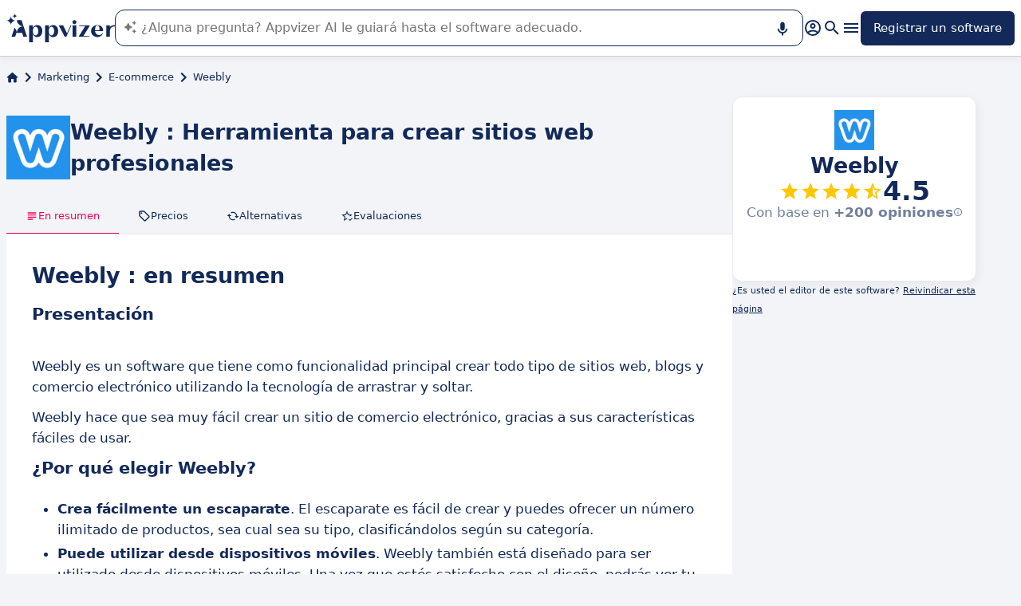

--- FILE ---
content_type: text/html
request_url: https://www.appvizer.es/marketing/plataformas-ecommerce/weebly
body_size: 27766
content:
<!DOCTYPE html><html lang="es" data-astro-cid-upekzwec> <head><meta charset="UTF-8"><meta name="viewport" content="width=device-width, initial-scale=1.0"><link rel="icon" href="https://assets.appvizer.com/_img/appvizer-icon.svg"><link rel="preload" as="image" href="https://www.appvizer.com/media/application/206/logo/206.png"><link rel="preload" as="image" href="https://assets.appvizer.com/_img/appvizer-logo-blue.svg"><title>Weebly : Opiniones, precios &amp; funcionalidades | Appvizer</title><meta property="og:title" content="Weebly : Opiniones, precios &#38; funcionalidades | Appvizer"><meta property="twitter:title" content="Weebly : Opiniones, precios &#38; funcionalidades | Appvizer"><meta property="og:type" content="website"><meta property="og:site_name" content="Appvizer"><meta property="og:locale" content="es"><meta property="twitter:site" content="appvizer_ES"><meta property="twitter:creator" content="@appvizer"><meta property="fb:app_id" class="astro-upekzwec" content="429078460823325"><meta property="fb:app_id" id="meta-fb-admin-Colin" class="astro-upekzwec" content="100000961422441"><meta property="fb:app_id" id="meta-fb-admin-Fabien" class="astro-upekzwec" content="100012648760275"><link rel="canonical" href="https://www.appvizer.es/marketing/plataformas-ecommerce/weebly"><meta property="og:url" content="https://www.appvizer.es/marketing/plataformas-ecommerce/weebly"><meta name="description" content="Descubre Weebly con Appvizer: Opiniones de usuarios, Precios y Funcionalidades. Descubre los mejores software de E-commerce en Appvizer"><meta name="og:description" content="Descubre Weebly con Appvizer: Opiniones de usuarios, Precios y Funcionalidades. Descubre los mejores software de E-commerce en Appvizer"><meta name="twitter:description" content="Descubre Weebly con Appvizer: Opiniones de usuarios, Precios y Funcionalidades. Descubre los mejores software de E-commerce en Appvizer"><meta name="appvizer-page-type" content="Software"><meta name="appvizer-software-id" content="206"><meta name="appvizer-software-name" content="Weebly"><meta name="appvizer-gc-id" content="gc7"><meta name="appvizer-gc-name" content="Marketing"><meta name="appvizer-sc-id" content="sc36"><meta name="appvizer-sc-name" content="E-commerce"><meta name="tech-auctions-configuration" content="{&#34;category&#34;:{&#34;id&#34;:&#34;sc36&#34;,&#34;name&#34;:&#34;E-commerce&#34;},&#34;isMagazine&#34;:false}"><script type="application/ld+json">{"@context":"https://schema.org","@graph":[{"@type":"WebSite","publisher":{"@type":"Organization","name":"Appvizer","sameAs":["https://www.facebook.com/appvizer.es","https://twitter.com/appvizer_ES","https://www.linkedin.com/company/appvizer.es","https://www.youtube.com/c/Appvizer"],"url":"https://www.appvizer.es","logo":"https://www.appvizer.es/_img/appvizer-icon.svg"},"headline":"Weebly : Opiniones, precios & funcionalidades | Appvizer","mainEntityOfPage":{"@type":"WebPage","@id":"https://www.appvizer.es/marketing/plataformas-ecommerce/weebly"},"description":"Descubre Weebly con Appvizer: Opiniones de usuarios, Precios y Funcionalidades. Descubre los mejores software de E-commerce en Appvizer","image":"https://www.appvizer.com/media/application/206/logo/206.png"},{"@type":"BreadcrumbList","itemListElement":[{"@type":"ListItem","position":1,"name":"Inicio","item":"https://www.appvizer.es"},{"@type":"ListItem","position":2,"name":"Marketing","item":"https://www.appvizer.es/marketing"},{"@type":"ListItem","position":3,"name":"E-commerce","item":"https://www.appvizer.es/marketing/plataformas-ecommerce"},{"@type":"ListItem","position":4,"name":"Weebly"}]},{"@type":"SoftwareApplication","name":"Weebly","applicationCategory":"BusinessApplication","offers":[{"@type":"Offer","priceCurrency":"EUR","price":23},{"@type":"Offer","priceCurrency":"EUR","price":11},{"@type":"Offer","priceCurrency":"EUR","price":7}],"Review":{"@type":"Review","author":{"@type":"Organization","name":"Appvizer","sameAs":["https://www.facebook.com/appvizer.es","https://twitter.com/appvizer_ES","https://www.linkedin.com/company/appvizer.es","https://www.youtube.com/c/Appvizer"],"url":"https://www.appvizer.es","logo":"https://www.appvizer.es/_img/appvizer-icon.svg"},"itemReviewed":"Weebly","negativeNotes":[],"positiveNotes":[],"reviewBody":""},"aggregateRating":{"@type":"AggregateRating","ratingValue":4.5,"ratingCount":6201,"bestRating":5,"worstRating":0}}]}</script><meta name="tech-domain" content="ES"><meta name="tech-translations-resources" content="{&#34;ES&#34;:{&#34;BASELINE&#34;:&#34;<span class=\&#34;highlighted\&#34;>Appvizer</span>, el experto que <span class=\&#34;highlighted\&#34;>encuentra</span> su software profesional&#34;,&#34;HOME.LATEST_ARTICLES&#34;:&#34;Últimos artículos&#34;,&#34;HOME.SEE_ALL_ARTICLES&#34;:&#34;Ver todos los artículos&#34;,&#34;HOME.RESOURCES&#34;:&#34;Recursos&#34;,&#34;HOME.SEE_ALL_RESOURCES&#34;:&#34;Ver todos los recursos&#34;,&#34;HOME.MOST_VIEWED&#34;:&#34;Los más consultados&#34;,&#34;HOME.TOP_CATEGORY&#34;:&#34;Categorías principales&#34;,&#34;HOME.SOFTWARE_PRESENTATION.TITLE&#34;:&#34;Software del momento&#34;,&#34;HOME.SOFTWARE_CATEGORIES&#34;:&#34;Categorías de software&#34;,&#34;HOME.SOFTWARE_CATEGORY&#34;:&#34;Software de {title}&#34;,&#34;HOME.SCROLL_LABEL&#34;:&#34;Encuentre el software adecuado para usted&#34;,&#34;HOME.DESKTOP_SUB_BASELINE&#34;:&#34;Nuestra <span class=\&#34;highlighted\&#34;>IA diseñada para profesionales</span> recomienda <span class=\&#34;highlighted\&#34;>las herramientas SaaS adecuadas</span>, gracias a miles de análisis de Appvizer y contenidos de expertos.&#34;,&#34;HOME.MOBILE_SUB_BASELINE&#34;:&#34;Nuestra <span class=\&#34;highlighted\&#34;>IA diseñada para profesionales</span> recomienda <span class=\&#34;highlighted\&#34;>las herramientas SaaS adecuadas</span>.&#34;,&#34;HOME.ASK_INFO&#34;:&#34;Cuanto más precisa sea su pregunta, mejor podrá responderle nuestra IA (varias líneas con <span class=\&#34;highlighted\&#34;>shift + enter</span>).&#34;,&#34;NOT_FOUND.META.TITLE&#34;:&#34;Appvizer - Página no encontrada&#34;,&#34;ARTICLE.TAGS.GUEST&#34;:&#34;Análisis de experto&#34;,&#34;ARTICLE.TAGS.HOW_TO&#34;:&#34;Consejos&#34;,&#34;ARTICLE.TAGS.DEFINITION&#34;:&#34;Definición&#34;,&#34;ARTICLE.TAGS.WHITE_PAPER&#34;:&#34;Libro blanco&#34;,&#34;ARTICLE.TAGS.SOFTWARE&#34;:&#34;Software&#34;,&#34;ARTICLE.TAGS.SOFTWARE_COMPARISON&#34;:&#34;Comparativa de software&#34;,&#34;ARTICLE.TAGS.NEWS&#34;:&#34;Actualidad&#34;,&#34;ARTICLE.TAGS.MODEL&#34;:&#34;Modelo&#34;,&#34;ARTICLE.TAGS.UPCOMING_WEBINAR&#34;:&#34;Próximo Webinar&#34;,&#34;ARTICLE.TAGS.WEBINAR&#34;:&#34;Webinar&#34;,&#34;ARTICLE.TABLE_OF_CONTENTS_TITLE&#34;:&#34;Índice&#34;,&#34;ARTICLE.TOPIC_RELATED_ARTICLES_TITLE&#34;:&#34;Otros artículos relacionados&#34;,&#34;ARTICLE.EXPERT_THOUGHT_TITLE&#34;:&#34;La opinión de nuestro experto&#34;,&#34;ARTICLE.SEE_ALSO_TITLE&#34;:&#34;Leer también&#34;,&#34;ARTICLE.VIEW_SOFTWARE&#34;:&#34;Ver este software&#34;,&#34;ARTICLE.PUBLICATION_DATE&#34;:&#34;El {creationDate}&#34;,&#34;ARTICLE.BY_AUTHOR&#34;:&#34;Por {authorFirstname} {authorLastname}&#34;,&#34;ARTICLE.QUOTED_SOFTWARE&#34;:&#34;Mejores herramientas para ti&#34;,&#34;ARTICLE.PROMOTED_SOFTWARE&#34;:&#34;La mejor selección de software para tu negocio&#34;,&#34;ARTICLE.LOAD_MORE&#34;:&#34;Cargar más artículos&#34;,&#34;ARTICLE.LOADING&#34;:&#34;Cargando...&#34;,&#34;ARTICLE.GUEST_ARTICLE_INFORMATION&#34;:&#34;Artículo invitado. Appvizer acoge ocasionalmente a expertos. Independientes del equipo editorial de Appvizer, estos comparten sus experiencias y opiniones personales. Los enunciados de este artículo son propios de su autor y no reflejan las opiniones de Appvizer.&#34;,&#34;ARTICLE.FREE_RESOURCE&#34;:&#34;Recurso gratuito&#34;,&#34;ARTICLE.VALIDATED_BY&#34;:&#34;Aprobado por&#34;,&#34;ARTICLE.AUTHORED_BY&#34;:&#34;Por&#34;,&#34;ARTICLE.DIRECTORY_LINK_TITLE&#34;:&#34;Descubra nuestro catálogo completo en {categoryName}&#34;,&#34;ARTICLE.DIRECTORY_LINK_LABEL&#34;:&#34;Ver todo los software&#34;,&#34;ARTICLE.GENERATION_TRANSLATION_FROM_FR&#34;:&#34;Artículo traducido del francés&#34;,&#34;ARTICLE.GENERATION_TRANSLATION_FROM_BR&#34;:&#34;Artículo traducido del portugués&#34;,&#34;ARTICLE.GENERATION_TRANSLATION_FROM_IT&#34;:&#34;Artículo traducido del italiano&#34;,&#34;ARTICLE.GENERATION_TRANSLATION_FROM_DE&#34;:&#34;Artículo traducido del alemán&#34;,&#34;ARTICLE.GENERATION_TRANSLATION_FROM_UK&#34;:&#34;Artículo traducido del inglés&#34;,&#34;ARTICLE.GENERATION_TRANSLATION_FROM_COM&#34;:&#34;Artículo traducido del inglés&#34;,&#34;ARTICLE.GENERATION_TRANSLATION_FROM_ES&#34;:&#34;Artículo traducido del español&#34;,&#34;SOFTWARE.LABEL&#34;:&#34;Software&#34;,&#34;SOFTWARE.REVIEWS_LABEL&#34;:&#34;{reviewsCount} Opiniones&#34;,&#34;SOFTWARE.NO_REVIEW_LABEL&#34;:&#34;No hay opiniones de usuarios&#34;,&#34;SOFTWARE.REVIEWS_BASED_ON_LABEL&#34;:&#34;Con base en <span class=\&#34;bold\&#34;>{reviewsCount} opiniones</span>&#34;,&#34;SOFTWARE.REVIEWS_INFORMATION_TOOLTIP&#34;:&#34;Para facilitar tu búsqueda de software, Appvizer calcula esta nota global a partir de opiniones verificadas que los utilizadores han dejado en sitios especializados.&#34;,&#34;SOFTWARE.REVIEWS_LABEL_ALTERNATIVE&#34;:&#34;{rating} ({reviewsCount} Opiniones)&#34;,&#34;SOFTWARE.REDIRECTION_LABEL&#34;:&#34;Más información sobre {name}&#34;,&#34;SOFTWARE.REDIRECTION_LABEL_ALTERNATIVE&#34;:&#34;Más información&#34;,&#34;SOFTWARE.CTA_LABEL&#34;:&#34;VISITA EL SITIO WEB&#34;,&#34;SOFTWARE.THANK_YOU_FOR_INTEREST&#34;:&#34;¡Gracias por tu interés!&#34;,&#34;SOFTWARE.CONTACT_FORM_ALREADY_SUBMITTED&#34;:&#34;Tu solicitud de contacto ya ha sido enviada a {name}.&#34;,&#34;SOFTWARE.RESOURCE_FORM_ALREADY_SUBMITTED&#34;:&#34;Tu documento ya está en camino. Consulta tu bandeja de entrada.&#34;,&#34;SOFTWARE.CONTACT_LABEL&#34;:&#34;Contactar {name}&#34;,&#34;SOFTWARE.SEE_THE_SOFTWARE&#34;:&#34;VER SOFTWARE&#34;,&#34;SOFTWARE.SEE_ALL_SOFTWARE&#34;:&#34;Ver todos los software&#34;,&#34;SOFTWARE.SEE_ALL_SOFTWARE_OF_CATEGORY&#34;:&#34;Ver todos los software {category}&#34;,&#34;SOFTWARE.BACK_TO_SOFTWARE&#34;:&#34;Volver a {name}&#34;,&#34;SOFTWARE.FEATURES&#34;:&#34;Funcionalidades&#34;,&#34;SOFTWARE.ALTERNATIVES_LABEL&#34;:&#34;Alternativas de los cliente a {name}&#34;,&#34;SOFTWARE.ALTERNATIVES_SHORT_LABEL&#34;:&#34;Alternativas a {name}&#34;,&#34;SOFTWARE.DOWNLOADABLE_RESOURCES_LABEL&#34;:&#34;{name} : sus mejores recursos&#34;,&#34;SOFTWARE.COMPARISONS_TITLE&#34;:&#34;Comparar {name} con otro software&#34;,&#34;SOFTWARE.REVIEWS_NAME_LABEL&#34;:&#34;Opiniones de los cliente acerca de {name}&#34;,&#34;SOFTWARE.REVIEWS_NAME_SHORT_LABEL&#34;:&#34;Opiniones acerca de {name}&#34;,&#34;SOFTWARE.CREATE_REVIEW&#34;:&#34;Dejar una opinión&#34;,&#34;SOFTWARE.RECLAIM_LABEL&#34;:&#34;Reivindicar esta página&#34;,&#34;SOFTWARE.INFOS&#34;:&#34;información sobre {name}&#34;,&#34;SOFTWARE.EDITED_BY&#34;:&#34;Software editado por {provider}&#34;,&#34;SOFTWARE.DATA_LOCATIONS&#34;:&#34;Datos alojados en los siguientes países: &#34;,&#34;SOFTWARE.LANGUAGES&#34;:&#34;Lista de idiomas disponibles: &#34;,&#34;SOFTWARE.CERTIFICATIONS&#34;:&#34;Certificaciones :&#34;,&#34;SOFTWARE.STRENGTHS&#34;:&#34;Sus ventajas&#34;,&#34;SOFTWARE.ALL_MEDIA&#34;:&#34;Todos los medios&#34;,&#34;SOFTWARE.SCREENSHOTS&#34;:&#34;Capturas de pantalla&#34;,&#34;SOFTWARE.EDITIONS_LABEL&#34;:&#34;{name} : Sus precios&#34;,&#34;SOFTWARE.EDITIONS_REDIRECTION_COMPARE&#34;:&#34;Comparar todas las funcionalidades&#34;,&#34;SOFTWARE.ALTERNATIVES_REDIRECTION&#34;:&#34;Ver todas las alternativas&#34;,&#34;SOFTWARE.PRESENTATION&#34;:&#34;En resumen&#34;,&#34;SOFTWARE.EDITIONS&#34;:&#34;Precios&#34;,&#34;SOFTWARE.ALTERNATIVES&#34;:&#34;Alternativas&#34;,&#34;SOFTWARE.RESOURCES_TITLE&#34;:&#34;Recursos&#34;,&#34;SOFTWARE.CERTIFIED_REVIEW&#34;:&#34;Opinión certificada&#34;,&#34;SOFTWARE.REVIEWS_REDIRECTION&#34;:&#34;Ver todas las opiniones&#34;,&#34;SOFTWARE.TEST&#34;:&#34;Test completo&#34;,&#34;SOFTWARE.TEST_OPINION&#34;:&#34;La opinión de Appvizer&#34;,&#34;SOFTWARE.TEST_TARGET&#34;:&#34;¿A quién está dirigido {name}?&#34;,&#34;SOFTWARE.TEST_FEATURE&#34;:&#34;¿Cuáles son las funcionalidades de {name}?&#34;,&#34;SOFTWARE.TEST_HIGHLIGHT&#34;:&#34;Puntos fuertes de {name}&#34;,&#34;SOFTWARE.SEE_MORE_RESOURCES&#34;:&#34;Ver más recursos&#34;,&#34;SOFTWARE.SUBMIT_REVIEW&#34;:&#34;Dejar una opinión&#34;,&#34;SOFTWARE.NO_REVIEWS_LABEL&#34;:&#34;No tiene opiniones, sé el primero en dejar una opinión.&#34;,&#34;SOFTWARE.REVIEW_TITLE_PLACEHOLDER&#34;:&#34;Título de tu opinión&#34;,&#34;SOFTWARE.REVIEW_BODY_PLACEHOLDER&#34;:&#34;Deja tu comentario&#34;,&#34;SOFTWARE.LOGGED_AS&#34;:&#34;Conectarse como {username}&#34;,&#34;SOFTWARE.REVIEW_ERROR&#34;:&#34;Ingrese una calificación, un título y un comentario sobre su reseña.&#34;,&#34;SOFTWARE.REVIEW_SAVED&#34;:&#34;Tu opinión ha sido tomada en cuenta y está a la espera de ser moderada.&#34;,&#34;SOFTWARE.REVIEW_FAILED&#34;:&#34;Tu opinión no ha sido guardada, por favor inténtalo de nuevo.&#34;,&#34;SOFTWARE.CANCEL_REVIEW&#34;:&#34;Anular&#34;,&#34;SOFTWARE.REPLY_LABEL&#34;:&#34;Responder&#34;,&#34;SOFTWARE.REPLY_SAVED&#34;:&#34;Tu respuesta ha sido tomada en cuenta, pronto estará en línea&#34;,&#34;SOFTWARE.REPLY_FAILED&#34;:&#34;Tu opinión no ha sido guardada, por favor inténtalo de nuevo.&#34;,&#34;SOFTWARE.REPLY_ERROR&#34;:&#34;Por favor, escribe tu respuesta&#34;,&#34;SOFTWARE.SUBMIT_REPLY&#34;:&#34;Publicar mi respuesta&#34;,&#34;SOFTWARE.REVIEW_PUBLISHED_AT&#34;:&#34;públicado el {date}&#34;,&#34;SOFTWARE.SEE_LESS&#34;:&#34;Ver menos&#34;,&#34;SOFTWARE.SEE_MORE&#34;:&#34;Ver más&#34;,&#34;SOFTWARE.REVIEWS&#34;:&#34;Evaluaciones&#34;,&#34;SOFTWARE.REVIEWS_SUMMARY&#34;:&#34;Evaluaciones&#34;,&#34;SOFTWARE.PRESENTATION_LABEL&#34;:&#34;{name} : en resumen&#34;,&#34;SOFTWARE.SOFTWARE_OF_CATEGORY&#34;:&#34;Software de {categoryNameLowercase}&#34;,&#34;SOFTWARE.RESOURCES&#34;:&#34;Recursos relacionados con {name}&#34;,&#34;SOFTWARE.META.TITLE&#34;:&#34;{name} : Opiniones, precios &#38; funcionalidades | Appvizer&#34;,&#34;SOFTWARE.META.DESCRIPTION&#34;:&#34;Descubre {name} con Appvizer: Opiniones de usuarios, Precios y Funcionalidades. Descubre los mejores software de {categoryName} en Appvizer&#34;,&#34;SOFTWARE.ALTERNATIVES_MOBILE&#34;:&#34;Te puede gustar&#34;,&#34;SOFTWARE.ALTERNATIVES_PAGE.META.TITLE&#34;:&#34;Alternativas a {name}: compara software similares | Appvizer&#34;,&#34;SOFTWARE.ALTERNATIVES_PAGE.META.DESCRIPTION&#34;:&#34;Compara las alternativas a {name} y encuentra el mejor software según tus necesidades con Appvizer&#34;,&#34;SOFTWARE.ALTERNATIVES_PAGE.TITLE&#34;:&#34;Alternativas a {name}&#34;,&#34;SOFTWARE.REVIEWS_PAGE.META.TITLE&#34;:&#34;{name}: descubre todas las opiniones de usuarios | Appvizer&#34;,&#34;SOFTWARE.REVIEWS_PAGE.META.DESCRIPTION&#34;:&#34;Ver todas las opiniones de usuarios {name}: opiniones de usuarios certificadas con Appvizer&#34;,&#34;SOFTWARE.REVIEWS_PAGE.TITLE&#34;:&#34;Opiniones de usuarios sobre {name}&#34;,&#34;SOFTWARE.REVIEWS_PAGE.REVIEWS_APPVIZER_INFORMATION_TOOLTIP&#34;:&#34;Las opiniones dejadas en Appvizer son verificadas por nuestro equipo para garantizar la autenticidad del autor.&#34;,&#34;SOFTWARE.ALTERNATIVES_TOP_LABEL&#34;:&#34;Programas alternativos&#34;,&#34;SOFTWARE.RELATED_ARTICLES&#34;:&#34;Artículos relacionados con {name}&#34;,&#34;SOFTWARE.CLAIM_SOFTWARE_CATCH_PHRASE&#34;:&#34;¿Es usted el editor de este software?&#34;,&#34;SOFTWARE.TEST_TITLE&#34;:&#34;{name} : el test completo&#34;,&#34;SOFTWARE.SEE_MORE_FEATURE&#34;:&#34;Más funcionalidades&#34;,&#34;SOFTWARE.INFORMATION_BLOCK_TITLE&#34;:&#34;Bueno saberlo&#34;,&#34;SOFTWARE.WARNING_BLOCK_TITLE&#34;:&#34;Cuidado&#34;,&#34;SOFTWARE.APPVIZER_REVIEWS_NAME_LABEL&#34;:&#34;Opiniones de la comunidad de Appvizer ({nbReviews})&#34;,&#34;SOFTWARE.VIDEO&#34;:&#34;Vídeo&#34;,&#34;SOFTWARE.ARTICLE_MENTIONING_IT&#34;:&#34;{name} : artículos al respecto&#34;,&#34;SOFTWARE.VIDEOS&#34;:&#34;Vídeos&#34;,&#34;SOFTWARE.EDITIONS_REDIRECTION_DISPLAY&#34;:&#34;Mostrar todas las funcionalidades&#34;,&#34;SOFTWARE.REVIEWS_REPLY_LABEL&#34;:&#34;Respuesta del proveedor&#34;,&#34;SOFTWARE.WEAKNESSES&#34;:&#34;Sus inconvenientes&#34;,&#34;SOFTWARE.SCREENSHOT&#34;:&#34;Captura de pantalla&#34;,&#34;SOFTWARE.READ_ANALYSIS&#34;:&#34;Leer nuestro análisis sobre {name}&#34;,&#34;SOFTWARE.TO_SOFTWARE_WEBSITE&#34;:&#34;Visitar la web de {name}&#34;,&#34;SOFTWARE.TO_SOFTWARE_PAGE&#34;:&#34;Visitar la página de producto de {name}&#34;,&#34;SOFTWARE.CONTACT&#34;:&#34;Contactar&#34;,&#34;SOFTWARE.OPTION.FREE_VERSION&#34;:&#34;Versión gratuita&#34;,&#34;SOFTWARE.OPTION.FREE_TRIAL&#34;:&#34;Prueba gratis&#34;,&#34;SOFTWARE.OPTION.FREE_DEMO&#34;:&#34;Demo gratuita&#34;,&#34;SOFTWARE.PRICE.PAID_VERSION_FROM&#34;:&#34;Versión de pago desde&#34;,&#34;SOFTWARE.PRICE.PRICE_ON_DEMAND&#34;:&#34;Precio bajo solicitud&#34;,&#34;SOFTWARE.CONTACT_FORM_BOTTOM_TEXT_WITHOUT_VENDOR&#34;:&#34;Appvizer se compromete a cuidar sus datos personales. Acepto ser contactado por el operador de {name} denominado \&#34;Vendedor\&#34; en la política de privacidad de Appvizer y <a href=\&#34;https://www.appvizer.es/acerca-de/condiciones-generales-de-uso\&#34; target=\&#34;_blank\&#34;>CGU</a>&#34;,&#34;SOFTWARE.CONTACT_FORM_BOTTOM_TEXT_WITH_VENDOR&#34;:&#34;Appvizer se compromete a cuidar sus datos personales. Acepto ser contactado por {vendorName}, operador de {name}, denominado \&#34;Vendedor\&#34; en la Política de Privacidad de Appvizer y <a href=\&#34;https://www.appvizer.es/acerca-de/condiciones-generales-de-uso\&#34; target=\&#34;_blank\&#34;>CGU</a>&#34;,&#34;SOFTWARE.MORE_DETAILS&#34;:&#34;Más detalles&#34;,&#34;SOFTWARE.APPVIZER_REVIEW&#34;:&#34;El consejo de Appvizer&#34;,&#34;SOFTWARE.STRENGTHS_SHORT_LABEL&#34;:&#34;Ventajas&#34;,&#34;SOFTWARE.COVER_TITLE&#34;:&#34;Opiniones {name}: {teaser} - Appvizer&#34;,&#34;SOFTWARE.STRENGTHS_OF_SOFTWARE&#34;:&#34;Ventajas de {name}&#34;,&#34;SOFTWARE.NO_ALTERNATIVES_FOUND&#34;:&#34;Por el momento, aún no hemos identificado alternativas a {name}, pero nuestros equipos analizan continuamente las nuevas soluciones disponibles. Esta página se actualizará tan pronto como se identifiquen nuevas soluciones relevantes. ¡Vuelva pronto para descubrir las posibles novedades!&#34;,&#34;EDITION.PRICE.PRICE&#34;:&#34;Precios&#34;,&#34;EDITION.PRICE.MAX_USERS&#34;:&#34;{maxUsers, plural, =0{/usuarios ilimitados} one {/usuario} other{/# usuarios}}&#34;,&#34;EDITION.PRICE.ASK&#34;:&#34;Bajo solicitud&#34;,&#34;EDITION.PRICE.FREE&#34;:&#34;Gratuito&#34;,&#34;EDITION.PRICE.PERIOD.MONTHLY&#34;:&#34;/mes&#34;,&#34;EDITION.PRICE.PERIOD.YEARLY&#34;:&#34;/año&#34;,&#34;EDITION.PRICE.PERIOD.ONCE&#34;:&#34; &#34;,&#34;EDITION.OTHER_FEATURES&#34;:&#34; + {nbOtherFeatures} otras funcionalidades&#34;,&#34;EDITION.UNLIMITED_MAX_USER&#34;:&#34;/usuarios ilimitados&#34;,&#34;EDITION.MULTIPLE_MAX_USER&#34;:&#34;/{maxUsers} usuarios&#34;,&#34;EDITION.ONE_MAX_USER&#34;:&#34;/usuario&#34;,&#34;REGISTER&#34;:&#34;Registrar un software&#34;,&#34;DOWNLOAD&#34;:&#34;Descargar&#34;,&#34;COMPARISON&#34;:&#34;{softwareName1} vs {softwareName2}&#34;,&#34;DURATION_LIGHT&#34;:&#34;{hours, select, 0 {} other {{hours}hr}}{minutes, select, 0 {} other {{minutes}min}}&#34;,&#34;LANGUAGE.IN_PT&#34;:&#34;En portugués&#34;,&#34;LANGUAGE.IN_DE&#34;:&#34;En alemán&#34;,&#34;LANGUAGE.IN_EN&#34;:&#34;En inglés&#34;,&#34;LANGUAGE.IN_ES&#34;:&#34;En español&#34;,&#34;LANGUAGE.IN_FR&#34;:&#34;En francés&#34;,&#34;LANGUAGE.IN_IT&#34;:&#34;En italiano&#34;,&#34;FOOTER.ABOUT&#34;:&#34;Sobre&#34;,&#34;FOOTER.TRANSPARENCY&#34;:&#34;Transparencia&#34;,&#34;FOOTER.PRIVACY&#34;:&#34;Privacidad&#34;,&#34;FOOTER.LEGAL_NOTICE&#34;:&#34;Política de Privacidad&#34;,&#34;FOOTER.TERMS&#34;:&#34;Condiciones Generales de Uso&#34;,&#34;FOOTER.COMPARATOR&#34;:&#34;Comparador de software&#34;,&#34;FOOTER.TRENDS&#34;:&#34;Tendencias&#34;,&#34;FOOTER.SITEMAP&#34;:&#34;Mapa del sitio&#34;,&#34;FOOTER.EDITOR&#34;:&#34;Mi cuenta&#34;,&#34;FOOTER.HELP_CENTER&#34;:&#34;Centro de ayuda&#34;,&#34;FOOTER.PARTNERS&#34;:&#34;Editores de software&#34;,&#34;FOOTER.LANGUAGE&#34;:&#34;Idioma:&#34;,&#34;FOOTER.SOFTWARE&#34;:&#34;Software&#34;,&#34;FOOTER.MAGAZINE_SITEMAP&#34;:&#34;Revista&#34;,&#34;NEWSLETTER.EMAIL&#34;:&#34;Correo electrónico&#34;,&#34;NEWSLETTER.TITLE&#34;:&#34;Work Smarter by Appvizer&#34;,&#34;NEWSLETTER.TITLE_ALTERNATIVE_1&#34;:&#34;Work Smarter : la newsletter de Appvizer&#34;,&#34;NEWSLETTER.TEXT&#34;:&#34;Tendencias y consejos para ser más eficiente en el trabajo, directamente en tu bandeja de entrada.&#34;,&#34;NEWSLETTER.BUTTON&#34;:&#34;Suscríbete&#34;,&#34;NEWSLETTER.ERROR.EMAIL_REQUIRED&#34;:&#34;Por favor, rellena una dirección de correo electrónico.&#34;,&#34;NEWSLETTER.ERROR.EMAIL_INVALID&#34;:&#34;Por favor, rellena una dirección de correo electrónico válida.&#34;,&#34;NEWSLETTER.ERROR.SUBMIT&#34;:&#34;Error al intentar enviar, por favor reinténtelo.&#34;,&#34;SEARCH.PLACEHOLDER&#34;:&#34;Buscar un software, un artículo&#34;,&#34;SEARCH.FEATURE_CONTEXT&#34;:&#34;en {type} › {context}&#34;,&#34;SEARCH.CATEGORY_COUNT&#34;:&#34;{count} software&#34;,&#34;SEARCH.CATEGORY_LABEL&#34;:&#34;Software de {name}&#34;,&#34;SEARCH.LABEL&#34;:&#34;Tu búsqueda&#34;,&#34;SEARCH.ALL_TAB&#34;:&#34;Todo&#34;,&#34;SEARCH.ARTICLE_TAG&#34;:&#34;Artículo&#34;,&#34;SEARCH.ARTICLES_TAB&#34;:&#34;Articulo&#34;,&#34;SEARCH.SOFTWARE_TAG&#34;:&#34;Software&#34;,&#34;SEARCH.SOFTWARE_TAB&#34;:&#34;Software&#34;,&#34;SEARCH.RESOURCE_TAG&#34;:&#34;Recursos&#34;,&#34;SEARCH.RESOURCES_TAB&#34;:&#34;Recursos&#34;,&#34;SEARCH.PROMOTED_TAG&#34;:&#34;Noticias&#34;,&#34;SEARCH.COMPARISON_TAG&#34;:&#34;Comparativa&#34;,&#34;SEARCH.TOPIC_TAG&#34;:&#34;Sección&#34;,&#34;SEARCH.MORE_RESULTS&#34;:&#34;Ver más resultados&#34;,&#34;SEARCH.ASSOCIATED_SEARCH&#34;:&#34;Búsquedad asociadas&#34;,&#34;SEARCH.NO_RESULTS_TITLE&#34;:&#34;Lo sentimos, ningún resultado corresponde con tu búsqueda&#34;,&#34;SEARCH.ERROR_TITLE&#34;:&#34;Lo sentimos, se produjo un error durante tu búsqueda&#34;,&#34;SEARCH.CHECK_SEARCH&#34;:&#34;Verifica tu búsqueda o emplea otra palabra clave.&#34;,&#34;SEARCH.META_TITLE&#34;:&#34;Búsqueda - Appvizer&#34;,&#34;HEADER.ACCOUNT.LOGIN&#34;:&#34;Conexión&#34;,&#34;HEADER.ACCOUNT.MENU.MY_ACCOUNT&#34;:&#34;Mi cuenta&#34;,&#34;HEADER.ACCOUNT.MENU.MY_SOFTWARE&#34;:&#34;Mis software&#34;,&#34;HEADER.ACCOUNT.MENU.MY_ANALYSIS&#34;:&#34;Mis análisis&#34;,&#34;HEADER.ACCOUNT.MENU.CRM&#34;:&#34;CRM&#34;,&#34;HEADER.ACCOUNT.MENU.VENDORS&#34;:&#34;Editores&#34;,&#34;HEADER.ACCOUNT.MENU.USERS&#34;:&#34;Usuarios&#34;,&#34;HEADER.ACCOUNT.MENU.SOFTWARE&#34;:&#34;Servicios&#34;,&#34;HEADER.ACCOUNT.MENU.FEATURES&#34;:&#34;Funcionalidades&#34;,&#34;HEADER.ACCOUNT.MENU.CONTENT&#34;:&#34;Contenido&#34;,&#34;HEADER.ACCOUNT.MENU.SOFTWARE_GROUP&#34;:&#34;Grupos de software&#34;,&#34;HEADER.ACCOUNT.MENU.TESTS&#34;:&#34;Prueba&#34;,&#34;HEADER.ACCOUNT.MENU.LOGOUT&#34;:&#34;Desconexión&#34;,&#34;HEADER.ACCOUNT.MENU.MY_LEADS&#34;:&#34;Mis leads&#34;,&#34;HEADER.ACCOUNT.MENU.MY_PLANS&#34;:&#34;Mis planes&#34;,&#34;HEADER.ACCOUNT.MENU.PLANS&#34;:&#34;Planes&#34;,&#34;HEADER.ACCOUNT.MENU.MY_AUCTIONS&#34;:&#34;Mis subastas&#34;,&#34;HEADER.ASK_INFO&#34;:&#34;Cuanto más precisa sea su pregunta, mejor podrá responderle nuestra IA (varias líneas con <span class=\&#34;highlighted\&#34;>shift + enter</span>).<br />\nLa IA de Appvizer le guía en el uso o la selección de software SaaS para su empresa.&#34;,&#34;FR&#34;:&#34;France (Français)&#34;,&#34;COM&#34;:&#34;United States (English)&#34;,&#34;UK&#34;:&#34;United Kingdom (English)&#34;,&#34;ES&#34;:&#34;España (Español)&#34;,&#34;DE&#34;:&#34;Deutschland (Deutsch)&#34;,&#34;IT&#34;:&#34;Italia (Italiano)&#34;,&#34;BR&#34;:&#34;Brasil (Português)&#34;,&#34;NAVIGATION.ACTIVITY_AREA&#34;:&#34;Sector de actividad&#34;,&#34;NAVIGATION.ALL_ARTICLES_AND_SOFTWARES&#34;:&#34;Todos los artículos y software&#34;,&#34;NAVIGATION.NO_ARTICLE_TO_DISPLAY&#34;:&#34;No hay artículos disponibles&#34;,&#34;NAVIGATION.SEE_ALL_ARTICLES&#34;:&#34;Ver todos los artículos&#34;,&#34;NAVIGATION.NO_SOFTWARE_TO_DISPLAY&#34;:&#34;No hay software disponibles&#34;,&#34;NAVIGATION.SEE_ALL_SOFTWARES&#34;:&#34;Ver todos los software&#34;,&#34;NAVIGATION.BACK&#34;:&#34;Regresar&#34;,&#34;BREADCRUMB.BASE_URL&#34;:&#34;Inicio&#34;,&#34;CATEGORY.SIBLING_CATEGORIES&#34;:&#34;{name}: otras categorías por descubrir&#34;,&#34;CATEGORY.SOFTWARE_GUIDE&#34;:&#34;{name}: nuestras guías de software&#34;,&#34;CATEGORY.SOFTWARE_PRESENTATION.TITLE&#34;:&#34;{name}: los software del momento&#34;,&#34;CATEGORY.LATEST_ARTICLES&#34;:&#34;Últimos artículos&#34;,&#34;CATEGORY.SELECTION_CATEGORIES.TITLE&#34;:&#34;{name}: categorías populares&#34;,&#34;CATEGORY.SELECTION_CATEGORIES.TITLE_MOBILE&#34;:&#34;Elige una categoría&#34;,&#34;CATEGORY.SELECTION_CATEGORIES.TITLE_DESKTOP&#34;:&#34;Otras categorías&#34;,&#34;CATEGORY.TOPIC.HOW_TO&#34;:&#34;{name} : ¿Cómo gestionar de la A a la Z?&#34;,&#34;CATEGORY.TOPIC.DEFINITION&#34;:&#34;{name}: Comprender los fundamentos&#34;,&#34;CATEGORY.TOPIC.SOFTWARE&#34;:&#34;{name}: encontrar el software adecuado&#34;,&#34;CATEGORY.SELECT_CHILD.TITLE&#34;:&#34;{name}: las categorías populares&#34;,&#34;CATEGORY.SELECT_CHILD.TITLE_MOBILE&#34;:&#34;Elige una categoría&#34;,&#34;CATEGORY.SELECT_CHILD.TITLE_DESKTOP&#34;:&#34;Otras categorías&#34;,&#34;CATEGORY.POPULAR_SOFTWARE_CATEGORY.TITLE&#34;:&#34;{name}: los directorios de software populares&#34;,&#34;CATEGORY.POPULAR_SOFTWARE_CATEGORY.DROPDOWN_LABEL&#34;:&#34;Otras categorías&#34;,&#34;CATEGORY.LOAD_MORE&#34;:&#34;Cargar más artículos&#34;,&#34;CATEGORY.LOADING&#34;:&#34;Cargando...&#34;,&#34;CATEGORY.META.TITLE&#34;:&#34;{name}: actualidad, artículos, software y guías&#34;,&#34;CATEGORY.META.DESCRIPTION&#34;:&#34;Toda la actualidad, tests de software y guías en {name} con Appvizer&#34;,&#34;CATEGORY.SEE_ALL_SOFTWARE&#34;:&#34;Ver todo los software&#34;,&#34;CATEGORY.ASSOCIATE_SOFTWARE_CATEGORY.TITLE&#34;:&#34;{name}: categorías asociadas&#34;,&#34;CATEGORY.ASSOCIATE_SOFTWARE_CATEGORY.SEE_MORE&#34;:&#34;Ver más&#34;,&#34;CATEGORY.ASSOCIATE_SOFTWARE_CATEGORY.SEE_LESS&#34;:&#34;Ver menos&#34;,&#34;META.TITLE&#34;:&#34;Appvizer | Medio de comunicación y comparador de software profesionales&#34;,&#34;META.DESCRIPTION&#34;:&#34;Reinventa tu empresa: mantente actualizado y encuentra el software adecuado según tus necesidades con Appvizer&#34;,&#34;TRANSPARENCY.LABEL&#34;:&#34;Más información&#34;,&#34;TRANSPARENCY.TEXT&#34;:&#34;La transparencia es un valor fundamental en Appvizer. Como medio de comunicación, nuestro objetivo es ofrecer contenido útil y de calidad a nuestros lectores, a partir del cual Appvizer se pueda sostener. Por eso te invitamos a descubrir nuestro sistema de remuneración.&#34;,&#34;DIRECTORY.TITLE&#34;:&#34;Software de {categoryName}&#34;,&#34;DIRECTORY.SOFTWARE_TITLE&#34;:&#34;Comparar los software de {categoryName}&#34;,&#34;DIRECTORY.CATEGORY_REDIRECTION_LABEL&#34;:&#34;¿Necesitas consejos? Descubre todos nuestros artículos de&#34;,&#34;DIRECTORY.ALL_SOFTWARE&#34;:&#34;Todos los software&#34;,&#34;DIRECTORY.GUIDE&#34;:&#34;Guía de compra&#34;,&#34;DIRECTORY.CATEGORY&#34;:&#34;categoría&#34;,&#34;DIRECTORY.SUBCATEGORY&#34;:&#34;subcategoría&#34;,&#34;DIRECTORY.BYKEYWORDS&#34;:&#34;Por palabras clave&#34;,&#34;DIRECTORY.DATALOCALISATION&#34;:&#34;Localización de los datos&#34;,&#34;DIRECTORY.LANGUAGES&#34;:&#34;Idiomas&#34;,&#34;DIRECTORY.FILTER&#34;:&#34;Filtro&#34;,&#34;DIRECTORY.FEATURES&#34;:&#34;Funcionalidades&#34;,&#34;DIRECTORY.SUMMARY&#34;:&#34;Índice&#34;,&#34;DIRECTORY.PURCHASE_GUIDE&#34;:&#34;{categoryName}: guía de compra&#34;,&#34;DIRECTORY.SUB_CATEGORIES_TITLE&#34;:&#34;Filtrar mi búsqueda de software de {categoryNameLowercase}&#34;,&#34;DIRECTORY.SIBLINGS_TITLE&#34;:&#34;{categoryName} : otras categorías por descubrir&#34;,&#34;DIRECTORY.SEE_ALL_CATEGORIES&#34;:&#34;Ver todas las categorías&#34;,&#34;DIRECTORY.FILTER_PANEL.BUSINESS_FUNCTIONS_LABEL&#34;:&#34;Grupo profesional&#34;,&#34;DIRECTORY.FILTER_PANEL.SOFTWARE_CATEGORIES_LABEL&#34;:&#34;Categoría&#34;,&#34;DIRECTORY.FILTER_PANEL.FILTER&#34;:&#34;Filtrar&#34;,&#34;DIRECTORY.META.TITLE&#34;:&#34;Los {nbSoftware} Mejores Software de {categoryName} en {currentYear} | Appvizer&#34;,&#34;DIRECTORY.META.DESCRIPTION&#34;:&#34;Descubre los {nbSoftware} mejores software de {categoryName} en {currentYear}. Compara funcionalidades, integraciones, ergonomía, servicio al cliente y precios en Appvizer.&#34;,&#34;DIRECTORY.SOFTWARE_LIST_TITLE&#34;:&#34;Nuestra selección de {nbSoftware} software de {categoryNameLowercase}&#34;,&#34;DIRECTORY.TABS.SOFTWARE_LIST&#34;:&#34;Todos los software&#34;,&#34;DIRECTORY.TABS.GUIDE&#34;:&#34;Guía de compra&#34;,&#34;DIRECTORY.TABS.FAQ&#34;:&#34;FAQ&#34;,&#34;DIRECTORY.TABS.ASSOCIATE_SOFTWARE_CATEGORY&#34;:&#34;Categorías asociadas&#34;,&#34;DIRECTORY.GUIDE_TITLE&#34;:&#34;{categoryName} software: guía de compra&#34;,&#34;DIRECTORY.FAQ_TITLE&#34;:&#34;Software de {categoryName}: FAQ&#34;,&#34;TIMEZONE.DEFAULT&#34;:&#34;CET&#34;,&#34;SEE_MORE_DETAILS&#34;:&#34;Ver más detalles&#34;,&#34;SEE_LESS_DETAILS&#34;:&#34;Ver menos detalles&#34;,&#34;SOFWARE.COMPANY.SIZE.UNIQUE&#34;:&#34;Por las empresas de un empleado&#34;,&#34;SOFWARE.COMPANY.SIZE.ALL&#34;:&#34;Por todas las empresas&#34;,&#34;SOFWARE.COMPANY.SIZE.MORE_EMPLOYEE&#34;:&#34;Por las empresas de más de {minUsers} empleados&#34;,&#34;SOFWARE.COMPANY.SIZE.BETWEEN_EMPLOYEE&#34;:&#34;Por las empresas de más de {minUsers} a {maxUsers} empleados&#34;,&#34;SOFTWARE_LIST_BLOCK.DISPLAY_FULLSCREEN&#34;:&#34;Ver en pantalla completa&#34;,&#34;SOFTWARE_LIST_BLOCK.INDEX_SEPARATOR&#34;:&#34;de&#34;,&#34;AN_ERROR_OCCURRED&#34;:&#34;Si è verificato un errore. Per favore, riprova più tardi.&#34;,&#34;CATEGORIES.TITLE&#34;:&#34;{nbCategories} categorías de software&#34;,&#34;CATEGORIES.REGISTER_LABEL&#34;:&#34;¿Tu software aún no está registrado en Appvizer? Regístralo gratis!&#34;,&#34;CATEGORIES.BREADCRUMB_LABEL&#34;:&#34;Todas las categorías&#34;,&#34;ASK.PLACEHOLDER&#34;:&#34;¿Alguna pregunta? La IA de Appvizer te guía hacia el software adecuado.&#34;,&#34;ASK.CITATIONS&#34;:&#34;Fuentes&#34;,&#34;ASK.RELATED_QUESTIONS&#34;:&#34;Preguntas relacionadas&#34;,&#34;ASK.META_TITLE&#34;:&#34;Ask Appvizer - El asistente de IA que te guía hacia el software adecuado&#34;,&#34;ASK.ERROR&#34;:&#34;Si è verificato un errore&#34;,&#34;ASK.RELATED_SOFTWARE&#34;:&#34;Software recomendado para ti&#34;,&#34;ASK.DESKTOP_PLACEHOLDER&#34;:&#34;¿Alguna pregunta? Appvizer AI le guiará hasta el software adecuado.&#34;,&#34;ASK.MOBILE_PLACEHOLDER&#34;:&#34;¿Alguna pregunta? Nuestra IA le responderá.&#34;,&#34;ASK.PREVENT_AI_ERROR&#34;:&#34;Una IA puede equivocarse en ocasiones. No olvide verificar las respuestas cotejando sus fuentes.&#34;,&#34;ASK.MIC_TOOLTIP&#34;:&#34;Dictar&#34;,&#34;ASK.STOP_TOOLTIP&#34;:&#34;Detener el dictado&#34;,&#34;ASK.SUBMIT_TOOLTIP&#34;:&#34;Enviar&#34;,&#34;COMPARE_SUBMIT_LABEL&#34;:&#34;Compare el software seleccionado&#34;,&#34;COMPARE_LABEL&#34;:&#34;Compara&#34;,&#34;AUTHOR.LAST_ARTICLES&#34;:&#34;Sus artículos más recientes&#34;}}"><script src="https://static.regie.appvizer.com/scripts/appvizer-promoted.js" async defer></script><script src="https://static.ariadne.appvizer.one/static/ariadne-script.js" async defer></script><script type="importmap">{"imports": {"react": "https://esm.sh/react@18.3.0","react-dom": "https://esm.sh/react-dom@18.3.0"}}</script>
    <!-- Google Tag Manager -->
      <script>(function(w,d,s,l,i){w[l]=w[l]||[];w[l].push({'gtm.start':
      new Date().getTime(),event:'gtm.js'});var f=d.getElementsByTagName(s)[0],
      j=d.createElement(s),dl=l!='dataLayer'?'&l='+l:'';j.async=true;j.src=
      'https://www.googletagmanager.com/gtm.js?id='+i+dl+ '';f.parentNode.insertBefore(j,f);
      })(window,document,'script','dataLayer','GTM-MPBFNBQ2');</script>
      <!-- End Google Tag Manager -->
    
      <!-- Google Tag Manager (noscript) -->
      <noscript><iframe src="https://www.googletagmanager.com/ns.html?id=GTM-MPBFNBQ2"
      height="0" width="0" style="display:none;visibility:hidden"></iframe></noscript>
      <!-- End Google Tag Manager (noscript) -->
      
      <script type="text/javascript">
      (function(){function i(e){if(!window.frames[e]){if(document.body&&document.body.firstChild){var t=document.body;var n=document.createElement("iframe");n.style.display="none";n.name=e;n.title=e;t.insertBefore(n,t.firstChild)}else{setTimeout(function(){i(e)},5)}}}function e(n,o,r,f,s){function e(e,t,n,i){if(typeof n!=="function"){return}if(!window[o]){window[o]=[]}var a=false;if(s){a=s(e,i,n)}if(!a){window[o].push({command:e,version:t,callback:n,parameter:i})}}e.stub=true;e.stubVersion=2;function t(i){if(!window[n]||window[n].stub!==true){return}if(!i.data){return}var a=typeof i.data==="string";var e;try{e=a?JSON.parse(i.data):i.data}catch(t){return}if(e[r]){var o=e[r];window[n](o.command,o.version,function(e,t){var n={};n[f]={returnValue:e,success:t,callId:o.callId};if(i.source){i.source.postMessage(a?JSON.stringify(n):n,"*")}},o.parameter)}}if(typeof window[n]!=="function"){window[n]=e;if(window.addEventListener){window.addEventListener("message",t,false)}else{window.attachEvent("onmessage",t)}}}e("__tcfapi","__tcfapiBuffer","__tcfapiCall","__tcfapiReturn");i("__tcfapiLocator")})();
      </script>
    
      <script type="text/javascript">
      (function(){(function(e,i,o){var n=document.createElement("link");n.rel="preconnect";n.as="script";var t=document.createElement("link");t.rel="dns-prefetch";t.as="script";var r=document.createElement("script");r.id="spcloader";r.type="text/javascript";r["async"]=true;r.charset="utf-8";window.didomiConfig=window.didomiConfig||{};window.didomiConfig.sdkPath=window.didomiConfig.sdkPath||o||"https://sdk.privacy-center.org/";var d=window.didomiConfig.sdkPath;var a=d+e+"/loader.js?target_type=notice&target="+i;if(window.didomiConfig&&window.didomiConfig.user){var c=window.didomiConfig.user;var s=c.country;var f=c.region;if(s){a=a+"&country="+s;if(f){a=a+"&region="+f}}}n.href=d;t.href=d;r.src=a;var m=document.getElementsByTagName("script")[0];m.parentNode.insertBefore(n,m);m.parentNode.insertBefore(t,m);m.parentNode.insertBefore(r,m)})("a8ff32f4-78c7-4428-825d-0badb488b68b","T6d3KPky")})();
      </script>
      <style>.pills-container[data-astro-cid-ly2czn5u]{display:flex;flex-direction:column;gap:8px}.pills-container[data-astro-cid-ly2czn5u].carotte .pill[data-astro-cid-ly2czn5u].button{background-color:#fff9f5;color:#fa5f00;white-space:normal}.pills-container[data-astro-cid-ly2czn5u].carotte .pill[data-astro-cid-ly2czn5u].button.highlighted,.pills-container[data-astro-cid-ly2czn5u].carotte .pill[data-astro-cid-ly2czn5u].button:hover{box-shadow:0 0 0 1px #fa5f00}.pills-container[data-astro-cid-ly2czn5u].carotte .toggle-pills-label[data-astro-cid-ly2czn5u]{color:#fa5f00;border:1px solid #feceb0}.pills-container[data-astro-cid-ly2czn5u].marine .pill[data-astro-cid-ly2czn5u].button{background-color:#f2f4f8;color:#122959}.pills-container[data-astro-cid-ly2czn5u].marine .pill[data-astro-cid-ly2czn5u].button.highlighted,.pills-container[data-astro-cid-ly2czn5u].marine .pill[data-astro-cid-ly2czn5u].button:hover{box-shadow:0 0 0 1px #122959}.pills-container[data-astro-cid-ly2czn5u].marine .toggle-pills-label[data-astro-cid-ly2czn5u]{color:#122959;border:1px solid #f2f4f8}.toggle-pills-input[data-astro-cid-ly2czn5u]{display:none}.toggle-pills-input[data-astro-cid-ly2czn5u]~.toggle-pills-label[data-astro-cid-ly2czn5u] .pills-see-less[data-astro-cid-ly2czn5u]{display:none}.toggle-pills-input[data-astro-cid-ly2czn5u]:checked~.toggle-pills-label[data-astro-cid-ly2czn5u] .pills-icon-label[data-astro-cid-ly2czn5u]{transform:rotate(180deg)}.toggle-pills-input[data-astro-cid-ly2czn5u]:checked~.toggle-pills-label[data-astro-cid-ly2czn5u] .pills-see-less[data-astro-cid-ly2czn5u]{display:flex}.toggle-pills-input[data-astro-cid-ly2czn5u]:checked~.toggle-pills-label[data-astro-cid-ly2czn5u] .pills-see-more[data-astro-cid-ly2czn5u]{display:none}.toggle-pills-input[data-astro-cid-ly2czn5u]:checked~.toggle-pills-label[data-astro-cid-ly2czn5u]:hover .pills-icon-label[data-astro-cid-ly2czn5u]{transform:rotate(225deg)}.toggle-pills-input[data-astro-cid-ly2czn5u]:checked~.pills[data-astro-cid-ly2czn5u] .pill[data-astro-cid-ly2czn5u]{display:flex}.toggle-pills-label[data-astro-cid-ly2czn5u]{display:flex;align-items:center;justify-content:space-between;gap:16px;padding:0 16px;border-radius:4px 4px 0 0;box-shadow:none;cursor:pointer;position:relative;max-width:320px;height:59px;overflow:hidden}.toggle-pills-label[data-astro-cid-ly2czn5u]:hover .pills-icon-label[data-astro-cid-ly2czn5u]{transform:rotate(45deg)}.pills-icon-label[data-astro-cid-ly2czn5u]{font-size:23px;height:23px;width:23px;min-width:23px;line-height:23px;transition:transform .1s ease}.pill[data-astro-cid-ly2czn5u]:nth-child(n+11){display:none}.pills[data-astro-cid-ly2czn5u]{display:flex;flex-direction:row;align-items:flex-start;gap:8px;flex-wrap:wrap}.pill[data-astro-cid-ly2czn5u].button{border:none;transition:box-shadow .1s ease;box-shadow:none}
.pagination[data-astro-cid-pmplnboi]{display:flex;gap:8px;user-select:none;justify-content:center}.pagination[data-astro-cid-pmplnboi]>[data-astro-cid-pmplnboi]{width:42px;height:42px;display:flex;justify-content:center;align-items:center;border-radius:6px;color:#122959;text-decoration:none;transition:background-color .1s ease-in}.pagination[data-astro-cid-pmplnboi]>a[data-astro-cid-pmplnboi]:hover{background:#cfdbf6}.current-page[data-astro-cid-pmplnboi]{background:#cfdbf6}a[data-astro-cid-pmplnboi]:visited{opacity:.8}.previous[data-astro-cid-pmplnboi],.next[data-astro-cid-pmplnboi]{font-size:16px;height:16px;width:16px;min-width:16px;line-height:16px}.content[data-astro-cid-mfadxihr],.edito[data-astro-cid-mfadxihr]{display:flex;flex-direction:column;gap:24px}.title[data-astro-cid-mfadxihr]{margin-top:12px}.header[data-astro-cid-mfadxihr]{width:100%;background-color:#051943;display:flex;color:#fff;flex-direction:column}.header-content[data-astro-cid-mfadxihr]{display:flex;flex-direction:column;align-items:center;width:100%;margin:0 auto;box-sizing:border-box;gap:16px;padding:16px}.header-description[data-astro-cid-mfadxihr]{display:flex;flex-direction:column;flex:1;width:100%;box-sizing:border-box;gap:8px}.header-description[data-astro-cid-mfadxihr]>[data-astro-cid-mfadxihr]{max-width:860px}.introduction[data-astro-cid-mfadxihr][open] .introduction-content[data-astro-cid-mfadxihr]{display:block}.introduction-content[data-astro-cid-mfadxihr]{cursor:pointer;overflow:hidden;display:-webkit-box;line-clamp:2;-webkit-line-clamp:2;-webkit-box-orient:vertical}.content-title[data-astro-cid-mfadxihr]{margin-top:8px}.content-navigation[data-astro-cid-mfadxihr]{display:flex;height:44px;background-color:#122959;box-sizing:border-box;padding:0 calc((100% - 1280px)/2);overflow-x:scroll;scrollbar-width:none}.content-navigation-tab[data-astro-cid-mfadxihr]{display:flex;gap:8px;padding:0 20px;align-items:center;text-wrap:nowrap;transition:box-shadow .1s ease,color .1s ease}.content-navigation-tab[data-astro-cid-mfadxihr]:hover,.content-navigation-tab[data-astro-cid-mfadxihr]:first-child{box-shadow:inset 0 -2px #fa5f00;color:#fa5f00}.content-navigation-tab-icon[data-astro-cid-mfadxihr]{font-size:15px;height:15px;width:15px;min-width:15px;line-height:15px}.software-list[data-astro-cid-mfadxihr]{display:flex;flex-direction:column;gap:16px}.table-of-contents[data-astro-cid-mfadxihr]{display:flex;flex-direction:column;border:1px solid #d0d4de;padding:30px;width:380px;gap:16px;position:sticky;top:58px}@media screen and (min-width: 951px){.table-of-contents[data-astro-cid-mfadxihr]{top:78px}}.chapter-link[data-astro-cid-mfadxihr]:hover{text-decoration:underline}.guide-container[data-astro-cid-mfadxihr]{display:flex;flex-direction:row;align-items:flex-start;gap:70px}.guide-container[data-astro-cid-mfadxihr] .guide[data-astro-cid-mfadxihr]{max-width:100%}.faq-title[data-astro-cid-mfadxihr]{margin-top:16px;margin-bottom:20px}.faq-question-answer[data-astro-cid-mfadxihr][open] .faq-question-icon[data-astro-cid-mfadxihr]{transform:rotate(-90deg)}.faq-question-answer[data-astro-cid-mfadxihr][open] .faq-answer[data-astro-cid-mfadxihr]{max-height:400px}.faq-question-answer[data-astro-cid-mfadxihr][open]:hover .faq-question-icon[data-astro-cid-mfadxihr]{transform:rotate(-45deg)}.faq-question[data-astro-cid-mfadxihr]{display:flex;justify-content:space-between;border-bottom:1px solid #D0D4DE;padding:12px 16px}.faq-question[data-astro-cid-mfadxihr]:hover{cursor:pointer}.faq-question[data-astro-cid-mfadxihr]:hover .faq-question-icon[data-astro-cid-mfadxihr]{transform:rotate(45deg)}.faq-answer[data-astro-cid-mfadxihr]{max-height:0;padding:16px 16px 32px;transition:all .1s ease-out;background-color:#e8eaef;color:#41547a}.faq-question-icon[data-astro-cid-mfadxihr]{font-size:23px;height:23px;width:23px;min-width:23px;line-height:23px;flex:none;transition:all .1s ease;transform:rotate(90deg)}.directories-title[data-astro-cid-mfadxihr]{margin-bottom:24px}@media screen and (min-width: 951px){.header-content[data-astro-cid-mfadxihr]{flex-direction:row;justify-content:space-between;align-items:start;max-width:1280px;width:100%;padding:20px 16px}.content[data-astro-cid-mfadxihr] .directories-title[data-astro-cid-mfadxihr],.content[data-astro-cid-mfadxihr] .content-title[data-astro-cid-mfadxihr],.content[data-astro-cid-mfadxihr] .pills-container{padding-left:30px;padding-right:30px}.go-to-top[data-astro-cid-mfadxihr]{display:none}.guide-container[data-astro-cid-mfadxihr] .guide[data-astro-cid-mfadxihr]{max-width:calc(100% - 450px)}}.content-wrap{padding:0 8px;gap:48px}
@charset "UTF-8";.tooltip[data-astro-cid-y3yaggtp]{display:none;position:relative;font-family:system-ui,sans-serif;font-size:13px;line-height:21px;font-weight:400;height:100%;align-items:center}.tooltiptext[data-astro-cid-y3yaggtp]{visibility:hidden;background-color:#030f2a;color:#e1e1e1;border-radius:4px;padding:8px 12px;position:absolute;z-index:10;text-align:left;filter:drop-shadow(0px 2px 4px rgba(0,0,0,.15));bottom:calc(100% + 11px)}.tooltip-arrow[data-astro-cid-y3yaggtp]{visibility:hidden;position:absolute;border-width:6px;border-style:solid;left:50%;margin-left:-6px;bottom:100%;border-color:#122959 transparent transparent transparent}.tooltip[data-astro-cid-y3yaggtp]:hover .tooltiptext[data-astro-cid-y3yaggtp],.tooltip[data-astro-cid-y3yaggtp]:hover .tooltip-arrow[data-astro-cid-y3yaggtp]{visibility:visible;opacity:1}@media screen and (min-width: 951px){.tooltip[data-astro-cid-y3yaggtp]{display:flex}}.meta-review[data-astro-cid-vyys63z6]{display:flex;gap:7px;align-items:center}.meta-review[data-astro-cid-vyys63z6] .horizontal[data-astro-cid-vyys63z6]{flex-direction:row}.rating-container[data-astro-cid-vyys63z6]{display:flex;gap:7px;align-items:center}.rating-value[data-astro-cid-vyys63z6]{font-size:18px;font-weight:700}.meta-review[data-astro-cid-vyys63z6].large{flex-direction:column}.meta-review-label[data-astro-cid-vyys63z6]{display:flex;gap:4px;align-items:center;margin-left:1px;color:#717f9b;font-weight:400;font-size:11px}.meta-review-label[data-astro-cid-vyys63z6] .bold{font-weight:700}.rating-value[data-astro-cid-vyys63z6].large{font-size:22px}.meta-review-label[data-astro-cid-vyys63z6].large{font-size:11px}@media screen and (min-width: 951px){.horizontal[data-astro-cid-vyys63z6]{flex-direction:column;gap:0}.rating-value[data-astro-cid-vyys63z6].large{font-size:33px}.meta-review-label[data-astro-cid-vyys63z6].large{font-size:17px}}.descriptive-software-tile[data-astro-cid-sjc6uzcc]{display:flex;flex-direction:column;padding:16px;border:1px solid #E8EAEF;border-radius:12px;box-shadow:3px 4px 12px #0000000d;gap:16px;z-index:1;background-color:#fff;box-sizing:border-box;width:100%;transition:box-shadow .5s ease,transform .5s ease}.descriptive-software-tile[data-astro-cid-sjc6uzcc]:hover{transform:scale(1.01);box-shadow:0 4px 20px #00000026}.logo[data-astro-cid-sjc6uzcc]{width:50px;height:50px}.software-header[data-astro-cid-sjc6uzcc]{display:flex;flex-direction:column;border-bottom:1px solid #E8EAEF;padding-bottom:12px;gap:16px;cursor:pointer}.software-header[data-astro-cid-sjc6uzcc]:hover .title[data-astro-cid-sjc6uzcc]{color:#fa5f00}.badge[data-astro-cid-sjc6uzcc]{position:absolute;top:8px;right:8px}.software-block[data-astro-cid-sjc6uzcc]{display:flex;flex-direction:column;gap:16px}.software-information[data-astro-cid-sjc6uzcc]{display:flex;align-items:center;gap:16px}.title-teaser[data-astro-cid-sjc6uzcc]{display:flex;flex-direction:column;max-width:180px;gap:4px}.title[data-astro-cid-sjc6uzcc]{transition:color .1s ease}.meta-reviews[data-astro-cid-sjc6uzcc]{align-self:center}.meta-review-label[data-astro-cid-sjc6uzcc]{margin-left:1px;color:#717f9b;font-weight:400;font-size:11px}.options-and-pricing[data-astro-cid-sjc6uzcc]{display:flex;flex-direction:column;gap:16px}.options[data-astro-cid-sjc6uzcc]{display:flex;flex-wrap:wrap;row-gap:8px;column-gap:32px}.descriptions-and-cta[data-astro-cid-sjc6uzcc]{display:flex;flex-direction:column;gap:18px}.cta[data-astro-cid-sjc6uzcc]{display:flex;flex-direction:column;gap:8px;align-items:center;justify-content:flex-end}.cta[data-astro-cid-sjc6uzcc] .button[data-astro-cid-sjc6uzcc]{min-width:min(296px,100%)}.cta[data-astro-cid-sjc6uzcc] .click-label[data-astro-cid-sjc6uzcc]{color:#717f9b;text-align:center}.description-details[data-astro-cid-sjc6uzcc]{margin-top:24px;max-height:30px;transition:max-height 1s ease}.description-details[data-astro-cid-sjc6uzcc] .description-details-summary[data-astro-cid-sjc6uzcc]{-webkit-touch-callout:none;-webkit-user-select:none;-khtml-user-select:none;-moz-user-select:none;-ms-user-select:none;user-select:none;cursor:pointer;display:flex;align-items:center;gap:8px}.description-details[data-astro-cid-sjc6uzcc] .description-details-summary[data-astro-cid-sjc6uzcc]:hover .icon[data-astro-cid-sjc6uzcc]{transform:rotate(45deg)}.description-details[data-astro-cid-sjc6uzcc] .icon[data-astro-cid-sjc6uzcc]{width:16px;height:16px;transition:transform .1s ease}.description-details[data-astro-cid-sjc6uzcc] .see-less-label[data-astro-cid-sjc6uzcc]{display:none}.description-details[data-astro-cid-sjc6uzcc][open]{max-height:10000px}.description-details[data-astro-cid-sjc6uzcc][open] .icon[data-astro-cid-sjc6uzcc]{transform:rotate(90deg)}.description-details[data-astro-cid-sjc6uzcc][open] .see-less-label[data-astro-cid-sjc6uzcc]{display:inline}.description-details[data-astro-cid-sjc6uzcc][open] .see-more-label[data-astro-cid-sjc6uzcc]{display:none}.part2[data-astro-cid-sjc6uzcc]{margin-top:24px}.read-analysis[data-astro-cid-sjc6uzcc]{color:#fa5f00}.strength-title[data-astro-cid-sjc6uzcc]{margin-top:16px;margin-bottom:8px}.strength-icon[data-astro-cid-sjc6uzcc]{font-size:24px;height:24px;width:24px;min-width:24px;line-height:24px;color:#48bc2b}.strength[data-astro-cid-sjc6uzcc]{display:flex;align-items:center;gap:4px}.compare-btn[data-astro-cid-sjc6uzcc]{display:flex;gap:6px;min-width:min(296px,100%);margin-top:8px;cursor:pointer;-webkit-touch-callout:none;-webkit-user-select:none;-khtml-user-select:none;-moz-user-select:none;-ms-user-select:none;user-select:none}.compare-btn[data-astro-cid-sjc6uzcc]:before{content:"";border:1px solid #fa5f00;width:12px;height:12px;border-radius:4px;font-size:12px;transition:background-color .2s ease,color .2s ease;display:flex;justify-content:center;align-items:center;background-color:#fff}.compare-checkbox[data-astro-cid-sjc6uzcc]{display:none}.compare-checkbox[data-astro-cid-sjc6uzcc]:checked+.descriptive-software-tile[data-astro-cid-sjc6uzcc] .compare-btn[data-astro-cid-sjc6uzcc]{background-color:#feebcb}.compare-checkbox[data-astro-cid-sjc6uzcc]:checked+.descriptive-software-tile[data-astro-cid-sjc6uzcc] .compare-btn[data-astro-cid-sjc6uzcc]:before{content:"✓";background-color:#fa5f00;color:#fff4e4}@media screen and (min-width: 951px){.descriptive-software-tile[data-astro-cid-sjc6uzcc]{padding:24px}.title-teaser[data-astro-cid-sjc6uzcc]{max-width:none}.badge[data-astro-cid-sjc6uzcc]{right:240px;top:-8px}.software-block[data-astro-cid-sjc6uzcc]{flex-direction:row;align-items:center;justify-content:space-between}.logo[data-astro-cid-sjc6uzcc]{width:72px;height:72px}.options-and-pricing[data-astro-cid-sjc6uzcc]{display:flex;flex-direction:row;justify-content:space-between}.descriptions-and-cta[data-astro-cid-sjc6uzcc]{flex-direction:row;gap:80px;justify-content:space-between}.descriptions[data-astro-cid-sjc6uzcc]{overflow-wrap:anywhere}.cta[data-astro-cid-sjc6uzcc] .button[data-astro-cid-sjc6uzcc],.compare-btn[data-astro-cid-sjc6uzcc]{min-width:280px}}.promoted-product-image[data-astro-cid-rd47g4ed]{max-width:100%;height:auto}.promoted-product[data-astro-cid-rd47g4ed]{line-height:0;width:fit-content;align-self:center}
.software-option[data-astro-cid-zqlx22nz]{display:flex;gap:4px;align-items:center}.software-option[data-astro-cid-zqlx22nz] .icon[data-astro-cid-zqlx22nz]{font-size:16px;height:16px;width:16px;min-width:16px;line-height:16px}.software-option[data-astro-cid-zqlx22nz]:not(.checked){color:#717f9b}.software-option[data-astro-cid-zqlx22nz].checked .icon[data-astro-cid-zqlx22nz]{color:#48bc2b}
.highlighted-text[data-astro-cid-eefaygi4]{padding:32px 24px;display:flex;gap:10px;flex-direction:column}.highlighted-text[data-astro-cid-eefaygi4].warning{background-color:#fffbe5}.highlighted-text[data-astro-cid-eefaygi4].warning .title[data-astro-cid-eefaygi4],.highlighted-text[data-astro-cid-eefaygi4].warning .icon[data-astro-cid-eefaygi4]{color:#936900}.highlighted-text[data-astro-cid-eefaygi4].warning .text[data-astro-cid-eefaygi4]{color:#7a5400}.highlighted-text[data-astro-cid-eefaygi4].information{background-color:#f3fce9}.highlighted-text[data-astro-cid-eefaygi4].information .title[data-astro-cid-eefaygi4],.highlighted-text[data-astro-cid-eefaygi4].information .icon[data-astro-cid-eefaygi4]{color:#0d6d0f}.highlighted-text[data-astro-cid-eefaygi4].information .text[data-astro-cid-eefaygi4]{color:#085a10}.header[data-astro-cid-eefaygi4]{display:flex;gap:10px;align-items:center}.icon[data-astro-cid-eefaygi4]{font-size:21px;height:21px;width:21px;min-width:21px;line-height:21px}img[data-astro-cid-g2urlpju]{max-width:100%;max-height:100%;height:auto}.image-block[data-astro-cid-g2urlpju]{display:flex;flex-direction:column;align-items:center;width:100%}.twitter-tweet:not(.twitter-tweet-rendered){padding:var(--tc-padding, 1em);border:1px solid var(--tc-border-color, #cfd9de)}.twitter-tweet:not(.twitter-tweet-rendered)>:first-child{margin-top:0}.twitter-tweet:not(.twitter-tweet-rendered)>:last-child{margin-bottom:0}lite-youtube{background-color:#000;position:relative;display:block;contain:content;background-position:center center;background-size:cover;cursor:pointer;max-width:720px}lite-youtube:before{content:attr(data-title);display:block;position:absolute;top:0;background-image:linear-gradient(180deg,#000000ab,#0000008a 14%,#00000026 54%,#0000000d 72%,#0000 94%);height:99px;width:100%;font-family:YouTube Noto,Roboto,Arial,Helvetica,sans-serif;color:#eee;text-shadow:0 0 2px rgba(0,0,0,.5);font-size:18px;padding:25px 20px;overflow:hidden;white-space:nowrap;text-overflow:ellipsis;box-sizing:border-box}lite-youtube:hover:before{color:#fff}lite-youtube:after{content:"";display:block;padding-bottom:56.25%}lite-youtube>iframe{width:100%;height:100%;position:absolute;top:0;left:0;border:0}lite-youtube>.lty-playbtn{display:block;width:100%;height:100%;background:no-repeat center/68px 48px;background-image:url('data:image/svg+xml;utf8,<svg xmlns="http://www.w3.org/2000/svg" viewBox="0 0 68 48"><path d="M66.52 7.74c-.78-2.93-2.49-5.41-5.42-6.19C55.79.13 34 0 34 0S12.21.13 6.9 1.55c-2.93.78-4.63 3.26-5.42 6.19C.06 13.05 0 24 0 24s.06 10.95 1.48 16.26c.78 2.93 2.49 5.41 5.42 6.19C12.21 47.87 34 48 34 48s21.79-.13 27.1-1.55c2.93-.78 4.64-3.26 5.42-6.19C67.94 34.95 68 24 68 24s-.06-10.95-1.48-16.26z" fill="red"/><path d="M45 24 27 14v20" fill="white"/></svg>');position:absolute;cursor:pointer;z-index:1;filter:grayscale(100%);transition:filter .1s cubic-bezier(0,0,.2,1);border:0}lite-youtube:hover>.lty-playbtn,lite-youtube .lty-playbtn:focus{filter:none}lite-youtube.lyt-activated{cursor:unset}lite-youtube.lyt-activated:before,lite-youtube.lyt-activated>.lty-playbtn{opacity:0;pointer-events:none}.lyt-visually-hidden{clip:rect(0 0 0 0);clip-path:inset(50%);height:1px;overflow:hidden;position:absolute;white-space:nowrap;width:1px}lite-youtube>iframe{all:unset!important;width:100%!important;height:100%!important;position:absolute!important;inset:0!important;border:0!important}lite-vimeo{font-size:10px;background-color:#000;position:relative;display:block;contain:content;background-position:center center;background-size:cover}lite-vimeo:after{content:"";display:block;padding-bottom:56.25%}lite-vimeo>iframe{all:unset!important;width:100%!important;height:100%!important;position:absolute!important;inset:0!important;border:0!important}lite-vimeo>.ltv-playbtn{content:"";position:absolute;inset:0;width:100%;background:transparent;outline:0;border:0;cursor:pointer}lite-vimeo>.ltv-playbtn:before{width:6.5em;height:4em;background:#172322bf;opacity:.8;border-radius:.25rem;transition:all .2s cubic-bezier(0,0,.2,1)}lite-vimeo>.ltv-playbtn:focus:before{outline:auto}lite-vimeo:hover>.ltv-playbtn:before{background-color:#00adef;background-color:var(--ltv-color, #00adef);opacity:1}lite-vimeo>.ltv-playbtn:after{border-style:solid;border-width:1em 0 1em 1.7em;border-color:transparent transparent transparent #fff}lite-vimeo>.ltv-playbtn:before,lite-vimeo>.ltv-playbtn:after{content:"";position:absolute;top:50%;left:50%;transform:translate3d(-50%,-50%,0)}lite-vimeo.ltv-activated:before,lite-vimeo.ltv-activated>.ltv-playbtn{cursor:unset;opacity:0;pointer-events:none}.video[data-astro-cid-l2px4vpb]{position:relative;overflow:hidden;width:100%;margin:auto}.video[data-astro-cid-l2px4vpb] lite-youtube[data-astro-cid-l2px4vpb]{max-width:100%}.video[data-astro-cid-l2px4vpb] lite-vimeo[data-astro-cid-l2px4vpb]{max-width:100%}.video[data-astro-cid-l2px4vpb] lite-vimeo[data-astro-cid-l2px4vpb] .ltv-playbtn{height:100%;width:100%}.video[data-astro-cid-l2px4vpb].small{max-width:560px}
.ask-form[data-astro-cid-jisfolma]{flex:1;width:100%;display:flex;max-height:100%;position:relative;box-sizing:border-box;align-items:center;flex-direction:column}.ask-form[data-astro-cid-jisfolma]:valid .question-submit[data-astro-cid-jisfolma]{display:flex;background-color:#122959}.ask-form[data-astro-cid-jisfolma]:valid .question-submit[data-astro-cid-jisfolma]:hover{transform:scale(1.1)}.ask-form[data-astro-cid-jisfolma]>[data-astro-cid-jisfolma]:not(.ask-info-container){z-index:1}.ask-input[data-astro-cid-jisfolma]{width:100%;min-height:100%;max-height:100%;border-radius:12px;resize:none;overflow-x:hidden;text-overflow:ellipsis;height:auto;transition:box-shadow .2s ease;border:.8px solid #122959}.ask-input[data-astro-cid-jisfolma]:hover,.ask-input[data-astro-cid-jisfolma]:focus{box-shadow:0 0 0 .6px #122959}.ask-input[data-astro-cid-jisfolma].readonly{pointer-events:none}.sparkles[data-astro-cid-jisfolma]{position:absolute;left:10px;font-size:18px;height:18px;width:18px;min-width:18px;line-height:18px;pointer-events:none;transition:color .2s ease}.ask-input[data-astro-cid-jisfolma]:invalid~.sparkles[data-astro-cid-jisfolma]{color:#757575}.actions[data-astro-cid-jisfolma]{position:absolute;display:flex;align-items:center;gap:8px}.question-submit[data-astro-cid-jisfolma]{border-radius:50%;border:0;padding:2px 6px;color:#fff;background-color:#122959;transition:background-color .2s ease,transform .2s ease}.question-submit[data-astro-cid-jisfolma].disabled-grayed{background-color:#c0c5d0}.question-submit[data-astro-cid-jisfolma].disabled-hidden{display:none}.voice[data-astro-cid-jisfolma]{-webkit-tap-highlight-color:transparent;display:flex;justify-content:center;align-items:center;cursor:pointer;border-radius:50%;transition:background-color .2s ease,color .2s ease}.voice[data-astro-cid-jisfolma].disabled{pointer-events:none}.voice[data-astro-cid-jisfolma]:hover{background-color:#f2f4f8}.voice[data-astro-cid-jisfolma]:not(.active) .stop[data-astro-cid-jisfolma]{display:none}.voice[data-astro-cid-jisfolma].active{background:#41547a;color:#fff;animation:micAnim 1.5s infinite}.voice[data-astro-cid-jisfolma].active .mic[data-astro-cid-jisfolma]{display:none}@keyframes micAnim{0%,to{box-shadow:0 0 #41547a}50%{box-shadow:0 0 0 2px #41547a}}.ask-info-container[data-astro-cid-jisfolma]{position:absolute;overflow:hidden;transition:max-height 0s .2s ease;max-height:0;width:100%}.ask-info[data-astro-cid-jisfolma]{position:relative;padding:30px 40px 16px 16px;background-color:#f2f4f8;border:1px solid #e1e1e1;border-radius:0 0 12px 12px;z-index:0;transition:transform .2s ease;transform:translateY(-100%)}.ask-info[data-astro-cid-jisfolma] .highlighted{font-weight:700}.close-info[data-astro-cid-jisfolma]{position:absolute;font-size:18px;height:18px;width:18px;min-width:18px;line-height:18px;z-index:1;color:#b8bfce;top:30px;right:12px;cursor:pointer}.ask-form[data-astro-cid-jisfolma].tall .ask-input[data-astro-cid-jisfolma]{font-size:16px;line-height:20px;padding:16px 40px 40px 32px}.ask-form[data-astro-cid-jisfolma].tall .actions[data-astro-cid-jisfolma]{right:16px;bottom:8px}.ask-form[data-astro-cid-jisfolma].tall .question-submit[data-astro-cid-jisfolma]{width:40px;height:40px}.ask-form[data-astro-cid-jisfolma].tall .question-submit[data-astro-cid-jisfolma] svg[data-astro-cid-jisfolma]{font-size:16px;height:16px;width:16px;min-width:16px;line-height:16px}.ask-form[data-astro-cid-jisfolma].tall .voice[data-astro-cid-jisfolma]{width:40px;height:40px}.ask-form[data-astro-cid-jisfolma].tall .voice[data-astro-cid-jisfolma] svg[data-astro-cid-jisfolma]{font-size:22px;height:22px;width:22px;min-width:22px;line-height:22px}.ask-form[data-astro-cid-jisfolma].tall .sparkles[data-astro-cid-jisfolma]{top:18px}.ask-form[data-astro-cid-jisfolma].tall .ask-info-container[data-astro-cid-jisfolma]{top:calc(100% - 10px)}.ask-form[data-astro-cid-jisfolma].display-info .ask-info-container[data-astro-cid-jisfolma]{transition:max-height 0s ease;max-height:1000px}.ask-form[data-astro-cid-jisfolma].display-info .ask-info-container[data-astro-cid-jisfolma] .ask-info[data-astro-cid-jisfolma]{transform:translateY(0)}.ask-form[data-astro-cid-jisfolma].small .ask-input[data-astro-cid-jisfolma]{font-size:14px;line-height:19px;padding:12px 40px 12px 32px}.ask-form[data-astro-cid-jisfolma].small .ask-input[data-astro-cid-jisfolma]::placeholder{white-space:nowrap;overflow-x:hidden;text-overflow:ellipsis}.ask-form[data-astro-cid-jisfolma].small .actions[data-astro-cid-jisfolma]{right:8px;bottom:16px}.ask-form[data-astro-cid-jisfolma].small .voice[data-astro-cid-jisfolma],.ask-form[data-astro-cid-jisfolma].small .question-submit[data-astro-cid-jisfolma]{width:28px;height:28px}.ask-form[data-astro-cid-jisfolma].small .question-submit[data-astro-cid-jisfolma] svg[data-astro-cid-jisfolma]{font-size:12px;height:12px;width:12px;min-width:12px;line-height:12px}.ask-form[data-astro-cid-jisfolma].small .voice[data-astro-cid-jisfolma] svg[data-astro-cid-jisfolma]{font-size:18px;height:18px;width:18px;min-width:18px;line-height:18px}.ask-form[data-astro-cid-jisfolma].small .sparkles[data-astro-cid-jisfolma]{top:12px}.ask-form[data-astro-cid-jisfolma].small .ask-info-container[data-astro-cid-jisfolma]{top:calc(100% - 20px)}@media screen and (min-width: 951px){.ask-form[data-astro-cid-jisfolma].tall .ask-input[data-astro-cid-jisfolma]{font-size:17px;line-height:23px}.ask-form[data-astro-cid-jisfolma].tall .voice[data-astro-cid-jisfolma]{width:32px;height:32px}.ask-form[data-astro-cid-jisfolma].tall .voice[data-astro-cid-jisfolma] svg[data-astro-cid-jisfolma]{font-size:20px;height:20px;width:20px;min-width:20px;line-height:20px}.ask-form[data-astro-cid-jisfolma].tall .question-submit[data-astro-cid-jisfolma]{width:32px;height:32px}.ask-form[data-astro-cid-jisfolma].tall .question-submit[data-astro-cid-jisfolma] svg[data-astro-cid-jisfolma]{font-size:12px;height:12px;width:12px;min-width:12px;line-height:12px}.ask-form[data-astro-cid-jisfolma].small .sparkles[data-astro-cid-jisfolma]{top:25px}.ask-form[data-astro-cid-jisfolma].small .ask-input[data-astro-cid-jisfolma]{font-size:16px}.ask-form[data-astro-cid-jisfolma].small .actions[data-astro-cid-jisfolma]{right:12px;bottom:20px}}.breadcrumb-container[data-astro-cid-pdzss2w6]{max-width:1280px;box-sizing:border-box;flex:1;min-height:32px;align-content:center;margin:auto;width:100%}.breadcrumb-container[data-astro-cid-pdzss2w6]:not(.breadcrumb-embed){padding:14px 8px 12px}.breadcrumb[data-astro-cid-pdzss2w6]{display:flex;flex-direction:row;align-items:center}.limited-labels[data-astro-cid-pdzss2w6]{display:flex;padding:0}.limited-labels[data-astro-cid-pdzss2w6] a[data-astro-cid-pdzss2w6],.limited-labels[data-astro-cid-pdzss2w6] span[data-astro-cid-pdzss2w6]{text-overflow:ellipsis;overflow:hidden;white-space:nowrap;max-width:250px}.icon[data-astro-cid-pdzss2w6]{flex-shrink:0}.icon[data-astro-cid-pdzss2w6].light{font-size:20px}.breadcrumb[data-astro-cid-pdzss2w6]{display:flex;flex-direction:row;align-items:center;padding:0}.link[data-astro-cid-pdzss2w6]{color:inherit;cursor:pointer;text-align:center;max-width:250px;overflow:hidden;-webkit-box-orient:vertical;line-clamp:1;-webkit-line-clamp:1;display:block}.home[data-astro-cid-pdzss2w6]{color:inherit;min-width:15px}.link[data-astro-cid-pdzss2w6]:hover{text-decoration:underline}.link[data-astro-cid-pdzss2w6].disabled{cursor:default}.link[data-astro-cid-pdzss2w6].disabled :not(.selected)[data-astro-cid-pdzss2w6]{color:#455478}.link[data-astro-cid-pdzss2w6].disabled:hover{text-decoration:none}.link[data-astro-cid-pdzss2w6].selected{font-weight:400}@media screen and (min-width: 951px){.limited-labels[data-astro-cid-pdzss2w6] a[data-astro-cid-pdzss2w6],.limited-labels[data-astro-cid-pdzss2w6] span[data-astro-cid-pdzss2w6],.link[data-astro-cid-pdzss2w6]{max-width:none}}.select[data-astro-cid-zitkw5rk]{position:relative;display:inline-flex}.select[data-astro-cid-zitkw5rk]:hover .arrow[data-astro-cid-zitkw5rk]{transform:rotate(-45deg)}input[data-astro-cid-zitkw5rk].options-toggle{display:none}label[data-astro-cid-zitkw5rk]{cursor:pointer;display:flex;align-items:center;gap:4px}.select-options[data-astro-cid-zitkw5rk]{display:none;margin-top:8px}input[data-astro-cid-zitkw5rk].options-toggle:checked~.select-options[data-astro-cid-zitkw5rk]{display:flex}input[data-astro-cid-zitkw5rk].options-toggle:checked~label[data-astro-cid-zitkw5rk]>.arrow[data-astro-cid-zitkw5rk]{transform:rotate(-180deg)}input[data-astro-cid-zitkw5rk].options-toggle:checked:hover~label[data-astro-cid-zitkw5rk]>.arrow[data-astro-cid-zitkw5rk]{transform:rotate(-135deg)}.arrow[data-astro-cid-zitkw5rk]{width:24px;height:24px;transition:transform .1s ease}/*! normalize.css v3.0.3 | MIT License | github.com/necolas/normalize.css */html{font-family:system-ui,sans-serif;-ms-text-size-adjust:100%;-webkit-text-size-adjust:100%}body{margin:0}article,aside,details,figcaption,figure,footer,header,hgroup,main,menu,nav,section,summary{display:block}audio,canvas,progress,video{display:inline-block;vertical-align:baseline}audio:not([controls]){display:none;height:0}[hidden],template{display:none}a{background-color:transparent}a:active,a:hover{outline:0}abbr[title]{border-bottom:1px dotted}b,strong{font-weight:700}dfn{font-style:italic}h1{font-size:2em;margin:.67em 0}mark{background:#ff0;color:#000}small{font-size:80%}sub,sup{font-size:75%;line-height:0;position:relative;vertical-align:baseline}sup{top:-.5em}sub{bottom:-.25em}img{border:0}svg:not(:root){overflow:hidden}figure{margin:1em 40px}hr{box-sizing:content-box;height:0}pre{overflow:auto}code,kbd,pre,samp{font-family:monospace,monospace;font-size:1em}button,input,optgroup,select,textarea{color:inherit;font:inherit;margin:0}button{overflow:visible}button,select{text-transform:none}button,html input[type=button],input[type=reset],input[type=submit]{-webkit-appearance:button;cursor:pointer}button[disabled],html input[disabled]{cursor:default}button::-moz-focus-inner,input::-moz-focus-inner{border:0;padding:0}input{line-height:normal}input[type=checkbox],input[type=radio]{box-sizing:border-box;padding:0}input[type=number]::-webkit-inner-spin-button,input[type=number]::-webkit-outer-spin-button{height:auto}input[type=search]{-webkit-appearance:textfield;box-sizing:content-box}input[type=search]::-webkit-search-cancel-button,input[type=search]::-webkit-search-decoration{-webkit-appearance:none}fieldset{border:1px solid #c0c0c0;margin:0 2px;padding:.35em .625em .75em}legend{border:0;padding:0}textarea{overflow:auto}optgroup{font-weight:700}table{border-collapse:collapse;border-spacing:0}td,th{padding:0}@keyframes zoom{0%{transform:scale(0)}to{transform:scale(1)}}@keyframes gradient{0%{background-position:0% 50%}50%{background-position:100% 50%}to{background-position:0% 50%}}@keyframes fadeIn{0%{opacity:0}to{opacity:1}}@keyframes fadeInLeft{0%{opacity:0;transform:translate(20px)}to{transform:translate(0);opacity:1}}@keyframes fadeInTop{0%{opacity:0;transform:translateY(20px)}to{transform:translateY(0);opacity:1}}@keyframes bounceY{0%{transform:translateY(0)}50%{transform:translateY(-5px)}to{transform:translateY(0)}}html{overflow-y:scroll;overflow-x:hidden;scroll-padding-top:110px}@media screen and (max-width: 950px){html:has(#mobile-menu-toggle:checked){overflow:hidden}}@media screen and (min-width: 951px){html{scroll-padding-top:80px}}body{color:#122959;position:relative}body.blue{background-color:#f2f4f8}body:not(.blue){background-color:#fff}a,.a{color:#f0005a;cursor:pointer;text-decoration:none}a:hover,.a:hover{text-decoration:underline}a:visited,.a:visited{opacity:.8}a.primary,.a.primary{color:#122959}a.secondary,.a.secondary{color:#f0005a}a.accent,.a.accent{color:#fa5f00}a.alt,.a.alt{color:#fff}a.underline,.a.underline{text-decoration:underline}a.default:hover,.a.default:hover{text-decoration:none}a.default:visited,.a.default:visited{opacity:1}a.strong,.a.strong{font-weight:500}.editorial-content,.answer-content{display:flex;flex-direction:column;gap:20px}.editorial-content>p+:not(p,ul),.editorial-content>div+:not(p,ul),.editorial-content>ul+:not(p,ul),.answer-content>p+:not(p,ul),.answer-content>div+:not(p,ul),.answer-content>ul+:not(p,ul){margin-top:20px}.editorial-content ul,.editorial-content ol,.answer-content ul,.answer-content ol{margin-left:32px}.editorial-content ol,.answer-content ol{list-style:decimal}.editorial-content ol ol,.answer-content ol ol{list-style-type:lower-alpha}.editorial-content ol ol ol,.answer-content ol ol ol{list-style-type:lower-roman}.editorial-content ul,.answer-content ul{list-style:disc}.editorial-content.table-striped tr:nth-child(2n),.answer-content.table-striped tr:nth-child(2n){background-color:#faf7f7}.editorial-content.table-standard tr:nth-child(2n),.answer-content.table-standard tr:nth-child(2n){background-color:#f2f4f8}.editorial-content table,.answer-content table{display:block;max-width:100%;overflow:auto;border:none}hr{margin-top:0;margin-bottom:0;border-width:0;border-top:1px solid #e1e1e1}img[src=null],img[src=undefined]{position:relative}img[src=null]:before,img[src=undefined]:before{content:" ";display:block;position:absolute;height:inherit;width:inherit;background:#d6e3ff}.shadow-on-hover:hover{box-shadow:3px 4px 12px #0000001a}html:has(.checkbox-dialog[type=checkbox]:checked:not(.hide-in-mobile)){overflow:hidden}.not-closable{position:fixed;inset:0;box-sizing:border-box;animation-name:zoom;animation-duration:.3s;color:unset;align-content:center;width:100vw;height:100vh;border:none;margin:auto;background-color:#fff;z-index:11;border-radius:6px;overflow-y:auto;padding:20px 40px 0}.dialog-ctn{align-content:start;width:100%;height:100%;margin:auto}.dialog-close-icon{position:absolute;top:12px;right:12px;cursor:pointer;font-size:23px;height:23px;width:23px;min-width:23px;line-height:23px}.closable>dialog,.backdrop{position:fixed;top:0;left:0;align-items:center;justify-content:center;width:100vw;height:100vh;background:#333333e6;z-index:10}.checkbox-dialog[type=checkbox],.backdrop{display:none}.checkbox-dialog[type=checkbox]:checked+.closable>dialog,.checkbox-dialog[type=checkbox]:checked+.not-closable,.checkbox-dialog[type=checkbox]:checked+.not-closable+.backdrop{display:flex}@media screen and (min-width: 951px){html:has(.checkbox-dialog[type=checkbox]:checked){overflow:hidden}.not-closable{width:80vw;height:90vh;max-width:800px;max-height:667px}}.container{display:flex;flex-direction:column;flex:1 1 auto;width:100%;max-width:1280px;margin:auto;gap:40px}.bypass-content-wrap{overflow-x:visible}@media not (pointer: coarse){.bypass-content-wrap{width:calc(100vw - 15px);margin-left:calc((-100vw + 100% + 15px)/2)}}@media (pointer: coarse){.bypass-content-wrap{width:100vw;margin-left:calc((-100vw + 100%)/2)}}.bypass-content-wrap-content{margin:auto;padding:0 8px;box-sizing:border-box}@media screen and (min-width: 951px){.bypass-content-wrap-content{max-width:1280px}}.no-wrap{white-space:nowrap}a.no-link-style{color:inherit;text-decoration:none}svg.no-title{pointer-events:none}[popover-title]:hover:after{content:attr(popover-title);position:absolute;top:calc(100% + 4px);color:#fff;background-color:#000;border-radius:8px;padding:4px 6px;font-size:12px;line-height:15px;white-space:nowrap;font-weight:500;animation:fadeIn .1s ease-in}@media screen and (max-width: 950px){.hide-mobile{display:none!important}}@media screen and (min-width: 951px){.hide-desktop{display:none!important}.container{gap:110px}}h1,.h1,h2,.h2,h3,.h3{margin:0;font-weight:700}h2,.h2,h3,.h3,h4,.h4,h5,.h5,h6,.h6{margin:0;font-family:system-ui,sans-serif}h1,.h1{font-family:system-ui,serif;font-size:29px;line-height:39px}@media screen and (min-width: 951px){h1,.h1{font-size:35px;line-height:47px}}.big-h1{font-size:33px;line-height:42px}@media screen and (min-width: 951px){.big-h1{font-size:45px;line-height:54px}}.h1-sans{font-family:system-ui,sans-serif;font-size:29px;line-height:39px}@media screen and (min-width: 951px){.h1-sans{font-size:35px;line-height:487x}}h2,.h2{font-size:23px;line-height:33px}@media screen and (min-width: 951px){h2,.h2{font-size:25px;line-height:39px}}.h2-serif{font-family:system-ui,serif;font-size:23px;line-height:33px;font-weight:700}@media screen and (min-width: 951px){.h2-serif{font-size:25px;line-height:39px}}h3,.h3{font-size:19px;line-height:25px}@media screen and (min-width: 951px){h3,.h3{font-size:21px;line-height:27px}}h3.regular,.h3.regular{font-weight:400}h3.light,.h3.light{font-weight:200}h4,.h4{font-size:15px;line-height:20px;font-weight:600}@media screen and (min-width: 951px){h4,.h4{font-size:17px;line-height:26px}}h4.light,.h4.light{font-weight:200}.cim-body{font-family:system-ui,sans-serif;font-size:15px;line-height:23px;font-weight:400}@media screen and (min-width: 951px){.cim-body:not(.small){font-size:17px;line-height:26px}}.cim-body.light{font-weight:300}.cim-body.semibold{font-weight:400}.cim-body.bold{font-weight:600}.cim-title-sans{font-family:system-ui,sans-serif;font-size:23px;line-height:33px;font-weight:700}@media screen and (min-width: 951px){.cim-title-sans{font-size:27px;line-height:39px}}.cim-sub-title-sans{font-family:system-ui,sans-serif;font-size:15px;line-height:23px;font-weight:700}@media screen and (min-width: 951px){.cim-sub-title-sans{font-size:17px;line-height:26px}}.cim-sub-title-sans.regular{font-weight:400}.cim-sub-title-sans.semibold{font-weight:500}.cim-title{font-family:system-ui,serif;font-size:15px;line-height:19px;font-weight:700}@media screen and (min-width: 951px){.cim-title{font-size:19px;line-height:25px}}.cim-sub-title{font-family:system-ui,serif;font-size:15px;line-height:19px;font-weight:700}@media screen and (min-width: 951px){.cim-sub-title{font-size:17px;line-height:26px}}.cim-sub-title.regular{font-weight:400}.cim-caption{font-family:system-ui,sans-serif;font-size:13px;line-height:20px;font-weight:300}@media screen and (min-width: 951px){.cim-caption{font-size:15px;line-height:23px}}.cim-caption.semibold{font-weight:400}.cim-caption.bold{font-weight:600}.cim-caption-light{font-family:system-ui,sans-serif;font-size:13px;line-height:20px;font-weight:300}.cim-caption-light.semibold{font-weight:400}.cim-medium-label{font-family:system-ui,sans-serif;font-size:13px;line-height:23px;font-weight:400}.cim-label{font-family:system-ui,sans-serif;font-size:15px;line-height:20px;font-weight:500}@media screen and (min-width: 951px){.cim-label{font-size:17px;line-height:21px}}.cim-label.desktop{font-size:17px;line-height:21px}.cim-hyperlink-sans{font-family:system-ui,sans-serif;font-size:15px;line-height:23px;font-weight:400}@media screen and (min-width: 951px){.cim-hyperlink-sans{font-size:17px;line-height:26px}}.cim-hyperlink-sans.bold{font-weight:500}.cim-hyperlink-serif{font-family:system-ui,serif;font-size:15px;line-height:23px;font-weight:500}@media screen and (min-width: 951px){.cim-hyperlink-serif{font-size:17px;line-height:26px}}.claim-software{font-size:11px;line-height:23px;font-weight:400}.cim-resource-title{font-family:system-ui,sans-serif;font-size:15px;font-weight:600;line-height:23px}.cim-software-tile-name{font-size:19px;line-height:25px}@media screen and (min-width: 951px){.cim-software-tile-name{font-size:27px;line-height:39px}}p{margin-top:0}.noselect{-webkit-touch-callout:none;-webkit-user-select:none;-khtml-user-select:none;-moz-user-select:none;-ms-user-select:none;user-select:none}.editorial-content,.answer-content,.results-panel{font-size:17px;line-height:26px}.button,button{font-family:system-ui,sans-serif;font-style:normal;font-weight:500;font-size:15px;line-height:20px;height:fit-content;display:flex;align-items:center;justify-content:center;color:#122959;text-decoration:none;white-space:nowrap;background-color:transparent;border-radius:6px;border:1px solid #122959;cursor:pointer;box-sizing:border-box;box-shadow:inset 0 4px 4px #f0005a08;padding:11px 16px;margin:0;transition:color .2s ease,background-color .2s ease,border-color .2s ease}@media screen and (min-width: 951px){.button,button{font-size:17px;line-height:21px}}.button:hover,button:hover{color:#122959;border-color:#122959;outline:0}.button:focus,button:focus{color:#122959;border-color:#122959;outline:0}.button:disabled,.button[disabled],button:disabled,button[disabled]{border:1px solid #d6e3ff;background-color:#d6e3ff;color:#fff;cursor:not-allowed}input[type=submit],input[type=reset],input[type=button]{font-family:system-ui,sans-serif;font-style:normal;font-weight:500;font-size:15px;line-height:19px;display:inline-block;color:#122959;text-decoration:none;white-space:nowrap;background-color:transparent;border-radius:6px;border:1px solid #122959;cursor:pointer;box-sizing:border-box;box-shadow:inset 0 4px 4px #f0005a08;padding:11px 16px;margin:0}@media screen and (min-width: 951px){input[type=submit],input[type=reset],input[type=button]{font-size:17px;line-height:21px}}input[type=submit]:hover,input[type=reset]:hover,input[type=button]:hover{color:#333;border-color:#888;outline:0}input[type=submit]:focus,input[type=reset]:focus,input[type=button]:focus{color:#333;border-color:#888;outline:0}.button.primary,button.primary,input[type=submit].primary,input[type=reset].primary,input[type=button].primary{color:#fff;background-color:#122959;border-color:#122959}.button.primary:hover,button.primary:hover,input[type=submit].primary:hover,input[type=reset].primary:hover,input[type=button].primary:hover{color:#fff;background-color:#0078be;border-color:#0078be}.button.primary:focus,button.primary:focus,input[type=submit].primary:focus,input[type=reset].primary:focus,input[type=button].primary:focus{color:#fff;background-color:#0078be;border-color:#0078be}.button.primary:disabled,.button.primary[disabled],button.primary:disabled,button.primary[disabled],input[type=submit].primary:disabled,input[type=submit].primary[disabled],input[type=reset].primary:disabled,input[type=reset].primary[disabled],input[type=button].primary:disabled,input[type=button].primary[disabled]{color:#fff;background-color:#d6e3ff;border-color:#d6e3ff}.button.secondary,button.secondary,input[type=submit].secondary,input[type=reset].secondary,input[type=button].secondary{color:#fff;background-color:#f0005a;border-color:#f0005a}.button.secondary:hover,button.secondary:hover,input[type=submit].secondary:hover,input[type=reset].secondary:hover,input[type=button].secondary:hover{color:#fff;background-color:#c00048;border-color:#c00048}.button.secondary:focus,button.secondary:focus,input[type=submit].secondary:focus,input[type=reset].secondary:focus,input[type=button].secondary:focus{color:#fff;background-color:#c00048;border-color:#c00048}.button.accent,button.accent,input[type=submit].accent,input[type=reset].accent,input[type=button].accent{color:#fff;background-color:#fa5f00;border-color:#fa5f00}.button.accent:hover,button.accent:hover,input[type=submit].accent:hover,input[type=reset].accent:hover,input[type=button].accent:hover{color:#fff;background-color:#d74400;border-color:#fa5f00}.button.accent:focus,button.accent:focus,input[type=submit].accent:focus,input[type=reset].accent:focus,input[type=button].accent:focus{color:#fff;background-color:#fa5f00;border-color:#fa5f00}.button.steel,button.steel,input[type=submit].steel,input[type=reset].steel,input[type=button].steel{color:#fff;background-color:#455478;border-color:#455478}.button.steel:hover,button.steel:hover,input[type=submit].steel:hover,input[type=reset].steel:hover,input[type=button].steel:hover{color:#fff;background-color:#455478d9;border-color:#455478}.button.steel:focus,button.steel:focus,input[type=submit].steel:focus,input[type=reset].steel:focus,input[type=button].steel:focus{color:#fff;background-color:#455478d9;border-color:#455478}.button.secondary-bis,button.secondary-bis,input[type=submit].secondary-bis,input[type=reset].secondary-bis,input[type=button].secondary-bis{color:#fa5f00;background-color:#fff4e4;border-color:transparent}.button.secondary-bis:hover,button.secondary-bis:hover,input[type=submit].secondary-bis:hover,input[type=reset].secondary-bis:hover,input[type=button].secondary-bis:hover{color:#fa5f00;background-color:#feebcb;border-color:transparent}.button.secondary-bis:focus,button.secondary-bis:focus,input[type=submit].secondary-bis:focus,input[type=reset].secondary-bis:focus,input[type=button].secondary-bis:focus{color:#fa5f00;background-color:#fff4e4;border-color:transparent}.button.outline:disabled,.button.outline[disabled],button.outline:disabled,button.outline[disabled],input[type=submit].outline:disabled,input[type=submit].outline[disabled],input[type=reset].outline:disabled,input[type=reset].outline[disabled],input[type=button].outline:disabled,input[type=button].outline[disabled]{color:#d6e3ff;background-color:#fff;border-color:#d6e3ff}.button.outline.primary,button.outline.primary,input[type=submit].outline.primary,input[type=reset].outline.primary,input[type=button].outline.primary,.button.outline.primary:hover,button.outline.primary:hover,input[type=submit].outline.primary:hover,input[type=reset].outline.primary:hover,input[type=button].outline.primary:hover{color:#122959;background-color:#fff;border-color:#122959}.button.outline.primary:focus,button.outline.primary:focus,input[type=submit].outline.primary:focus,input[type=reset].outline.primary:focus,input[type=button].outline.primary:focus{color:#122959;background-color:#fff;border-color:#122959}.button.outline.primary:disabled,.button.outline.primary[disabled],button.outline.primary:disabled,button.outline.primary[disabled],input[type=submit].outline.primary:disabled,input[type=submit].outline.primary[disabled],input[type=reset].outline.primary:disabled,input[type=reset].outline.primary[disabled],input[type=button].outline.primary:disabled,input[type=button].outline.primary[disabled]{color:#d6e3ff;background-color:#fff;border-color:#d6e3ff}.button.outline.secondary,button.outline.secondary,input[type=submit].outline.secondary,input[type=reset].outline.secondary,input[type=button].outline.secondary,.button.outline.secondary:hover,button.outline.secondary:hover,input[type=submit].outline.secondary:hover,input[type=reset].outline.secondary:hover,input[type=button].outline.secondary:hover{color:#f0005a;background-color:#fff;border-color:#f0005a}.button.outline.secondary:focus,button.outline.secondary:focus,input[type=submit].outline.secondary:focus,input[type=reset].outline.secondary:focus,input[type=button].outline.secondary:focus{color:#f0005a;background-color:#fff;border-color:#f0005a}.button.outline.accent,button.outline.accent,input[type=submit].outline.accent,input[type=reset].outline.accent,input[type=button].outline.accent,.button.outline.accent:hover,button.outline.accent:hover,input[type=submit].outline.accent:hover,input[type=reset].outline.accent:hover,input[type=button].outline.accent:hover{color:#fa5f00;background-color:#fff;border-color:#fa5f00}.button.outline.accent:focus,button.outline.accent:focus,input[type=submit].outline.accent:focus,input[type=reset].outline.accent:focus,input[type=button].outline.accent:focus{color:#fa5f00;background-color:#fff;border-color:#fa5f00}.button.outline.steel,button.outline.steel,input[type=submit].outline.steel,input[type=reset].outline.steel,input[type=button].outline.steel,.button.outline.steel:hover,button.outline.steel:hover,input[type=submit].outline.steel:hover,input[type=reset].outline.steel:hover,input[type=button].outline.steel:hover{color:#455478;background-color:#fff;border-color:#455478}.button.outline.steel:focus,button.outline.steel:focus,input[type=submit].outline.steel:focus,input[type=reset].outline.steel:focus,input[type=button].outline.steel:focus{color:#455478;background-color:#fff;border-color:#455478}.button.ghost,button.ghost,input[type=submit].ghost,input[type=reset].ghost,input[type=button].ghost{box-shadow:none}.button.ghost.primary,button.ghost.primary,input[type=submit].ghost.primary,input[type=reset].ghost.primary,input[type=button].ghost.primary,.button.ghost.primary:hover,button.ghost.primary:hover,input[type=submit].ghost.primary:hover,input[type=reset].ghost.primary:hover,input[type=button].ghost.primary:hover{color:#122959;background-color:transparent;border-color:transparent}.button.ghost.primary:focus,button.ghost.primary:focus,input[type=submit].ghost.primary:focus,input[type=reset].ghost.primary:focus,input[type=button].ghost.primary:focus{color:#122959;background-color:transparent;border-color:transparent}.button.ghost.secondary,button.ghost.secondary,input[type=submit].ghost.secondary,input[type=reset].ghost.secondary,input[type=button].ghost.secondary,.button.ghost.secondary:hover,button.ghost.secondary:hover,input[type=submit].ghost.secondary:hover,input[type=reset].ghost.secondary:hover,input[type=button].ghost.secondary:hover{color:#f0005a;background-color:transparent;border-color:transparent}.button.ghost.secondary:focus,button.ghost.secondary:focus,input[type=submit].ghost.secondary:focus,input[type=reset].ghost.secondary:focus,input[type=button].ghost.secondary:focus{color:#f0005a;background-color:transparent;border-color:transparent}.button.ghost.accent,button.ghost.accent,input[type=submit].ghost.accent,input[type=reset].ghost.accent,input[type=button].ghost.accent,.button.ghost.accent:hover,button.ghost.accent:hover,input[type=submit].ghost.accent:hover,input[type=reset].ghost.accent:hover,input[type=button].ghost.accent:hover{color:#fa5f00;background-color:transparent;border-color:transparent}.button.ghost.accent:focus,button.ghost.accent:focus,input[type=submit].ghost.accent:focus,input[type=reset].ghost.accent:focus,input[type=button].ghost.accent:focus{color:#fa5f00;background-color:transparent;border-color:transparent}.button.ghost.steel,button.ghost.steel,input[type=submit].ghost.steel,input[type=reset].ghost.steel,input[type=button].ghost.steel,.button.ghost.steel:hover,button.ghost.steel:hover,input[type=submit].ghost.steel:hover,input[type=reset].ghost.steel:hover,input[type=button].ghost.steel:hover{color:#455478;background-color:transparent;border-color:transparent}.button.ghost.steel:focus,button.ghost.steel:focus,input[type=submit].ghost.steel:focus,input[type=reset].ghost.steel:focus,input[type=button].ghost.steel:focus{color:#455478;background-color:transparent;border-color:transparent}.button.basic,button.basic,input[type=submit].basic,input[type=reset].basic,input[type=button].basic{box-shadow:none;border:0;padding:0}.button.basic.primary,button.basic.primary,input[type=submit].basic.primary,input[type=reset].basic.primary,input[type=button].basic.primary,.button.basic.primary:hover,button.basic.primary:hover,input[type=submit].basic.primary:hover,input[type=reset].basic.primary:hover,input[type=button].basic.primary:hover{color:#122959;background-color:transparent;border-color:transparent}.button.basic.primary:focus,button.basic.primary:focus,input[type=submit].basic.primary:focus,input[type=reset].basic.primary:focus,input[type=button].basic.primary:focus{color:#122959;background-color:transparent;border-color:transparent}.button.basic.secondary,button.basic.secondary,input[type=submit].basic.secondary,input[type=reset].basic.secondary,input[type=button].basic.secondary,.button.basic.secondary:hover,button.basic.secondary:hover,input[type=submit].basic.secondary:hover,input[type=reset].basic.secondary:hover,input[type=button].basic.secondary:hover{color:#f0005a;background-color:transparent;border-color:transparent}.button.basic.secondary:focus,button.basic.secondary:focus,input[type=submit].basic.secondary:focus,input[type=reset].basic.secondary:focus,input[type=button].basic.secondary:focus{color:#f0005a;background-color:transparent;border-color:transparent}.button.basic.accent,button.basic.accent,input[type=submit].basic.accent,input[type=reset].basic.accent,input[type=button].basic.accent,.button.basic.accent:hover,button.basic.accent:hover,input[type=submit].basic.accent:hover,input[type=reset].basic.accent:hover,input[type=button].basic.accent:hover{color:#fa5f00;background-color:transparent;border-color:transparent}.button.basic.accent:focus,button.basic.accent:focus,input[type=submit].basic.accent:focus,input[type=reset].basic.accent:focus,input[type=button].basic.accent:focus{color:#fa5f00;background-color:transparent;border-color:transparent}.button.basic.steel,button.basic.steel,input[type=submit].basic.steel,input[type=reset].basic.steel,input[type=button].basic.steel,.button.basic.steel:hover,button.basic.steel:hover,input[type=submit].basic.steel:hover,input[type=reset].basic.steel:hover,input[type=button].basic.steel:hover{color:#455478;background-color:transparent;border-color:transparent}.button.basic.steel:focus,button.basic.steel:focus,input[type=submit].basic.steel:focus,input[type=reset].basic.steel:focus,input[type=button].basic.steel:focus{color:#455478;background-color:transparent;border-color:transparent}input[type=email],input[type=number],input[type=search],input[type=text],input[type=tel],input[type=url],input[type=password],textarea,select{height:40px;padding:8px;background-color:#fff;border:1px solid #d6e3ff;border-radius:2px;box-shadow:none;box-sizing:border-box;transition:border .1s ease}input[type=email],input[type=number],input[type=search],input[type=text],input[type=tel],input[type=url],input[type=password]{-webkit-appearance:none;-moz-appearance:none;appearance:none}textarea{-webkit-appearance:none;-moz-appearance:none;appearance:none;min-height:65px;padding-top:6px;padding-bottom:6px}input[type=email]:focus,input[type=number]:focus,input[type=search]:focus,input[type=text]:focus,input[type=tel]:focus,input[type=url]:focus,input[type=password]:focus{border:1px solid #122959;outline:0}textarea:focus,select:focus{border:1px solid #122959;outline:0}fieldset{padding:0;border-width:0}input[type=checkbox],input[type=radio]{display:inline}label>.label-body{display:inline-block;margin-left:.5rem;font-weight:400}.select-options{min-width:230px;z-index:2;flex:1;width:100%;position:absolute;flex-direction:column;background-color:#f2f4f8}.select-options.open-top{bottom:100%}.select-options.open-bottom{top:100%}.select-options.align-left{right:0}.select-options.align-right{left:0}.select-options>a{color:#122959;height:40px;padding:4px 24px;display:flex;align-items:center;box-sizing:content-box}.select-options .option{transition:background-color .1s ease}.select-options .option:hover{background-color:#fff}.select-options .option,.select-options .option:hover{text-decoration:none}ul{list-style:circle inside}ol{list-style:decimal inside;padding-left:0;margin-top:0}ul{padding-left:0;margin-top:0}ul li ul,ul li ol,ol li ol,ol li ul{margin:1.5rem 0 1.5rem 3rem}li{margin-bottom:4px}code{padding:.2rem .5rem;margin:0 .2rem;font-size:90%;white-space:nowrap;background:#f1f1f1;border:1px solid #e1e1e1;border-radius:6px}pre>code{display:block;padding:1rem 1.5rem;white-space:pre}th,td{padding:12px 15px;text-align:left;border-bottom:1px solid #e1e1e1}input,textarea,select,fieldset{margin-bottom:0}pre,blockquote,dl,figure,table,p,ul,ol,form{margin-bottom:0}.similar-software{display:flex;flex-direction:column;gap:12px;cursor:pointer;transition:box-shadow .5s ease,transform .5s ease;padding:8px;border-radius:12px;background-color:#fff}.similar-software:hover{transform:scale(1.01);box-shadow:0 4px 20px #00000026}.similar-software:hover .similar-software-name{color:#fa5f00}.similar-software:hover .similar-software-description{text-decoration:underline}.similar-software .similar-software-name{transition:color .1s ease}.similar-software .similar-software-logo-and-informations{display:flex;flex-direction:row;width:100%;gap:24px;align-items:center}.similar-software .similar-software-informations{display:flex;flex-direction:column;gap:4px}.similar-software .similar-software-description{overflow:hidden;display:-webkit-box;line-clamp:2;-webkit-line-clamp:2;-webkit-box-orient:vertical}.article-software-tile{display:flex;flex-direction:column;gap:8px;padding:8px 8px 40px;border-radius:12px;position:relative}.article-software-tile:not(:has(.loading)){transition:box-shadow .5s ease,transform .5s ease}.article-software-tile:not(:has(.loading)):hover{transform:scale(1.01);box-shadow:0 4px 20px #00000026}.article-software-tile .software-block{display:flex;align-items:center;gap:16px}.article-software-tile .badge{position:absolute;top:-8px;right:8px}.article-software-tile .article-software-tile-header{cursor:pointer;display:flex;flex-direction:column;gap:8px}.article-software-tile header{display:flex;justify-content:space-between;gap:8px}.article-software-tile .software-info{display:flex;flex-direction:column;gap:4px}.article-software-tile .label{display:flex;align-items:center;gap:10px}.article-software-tile .name{overflow:hidden;display:-webkit-box;line-clamp:2;-webkit-line-clamp:2;-webkit-box-orient:vertical;line-height:inherit}.article-software-tile .rating-container{display:flex;gap:4px}.article-software-tile button{display:none}@media screen and (min-width: 951px){.article-software-tile button{display:flex;gap:8px}.article-software-tile .software-block{gap:24px}.article-software-tile .badge{right:190px}}.compare-container .software-to-compare{cursor:pointer;width:38px;height:38px;border:1px solid #E8EAEF;display:flex;align-items:center;justify-content:center;border-radius:8px;position:relative;opacity:0;transition:opacity .2s ease}.compare-container .software-to-compare.visible{opacity:1}.compare-container .software-to-compare img,.compare-container .software-to-compare .logo-fallback{width:32px;height:32px}.compare-container .software-to-compare .logo-fallback{display:flex;align-items:center;justify-content:center;background-color:#d6e3ff;font-size:14px;color:#122959}.compare-container .software-to-compare svg{position:absolute;top:-10px;right:-10px;width:16px;height:16px;background-color:#fff;border-radius:50%;border:2px solid #fff;color:#455478;transition:color .2s ease}.compare-container .software-to-compare:hover svg{color:#122959}.compare-container .software-to-compare-container{display:flex;flex-direction:row;justify-content:end;gap:20px;width:220px}body{display:flex;flex-direction:column}header[data-astro-cid-upekzwec]{z-index:4;display:flex;flex-direction:column;background-color:#fff}header[data-astro-cid-upekzwec].sticky{position:sticky;top:0}header[data-astro-cid-upekzwec]:not(.no-box-shadow){box-shadow:0 5px 8px #6b5c5c0d;border-bottom:.5px solid #cccccc}.header-content[data-astro-cid-upekzwec]{width:100%;margin:auto;padding:0 8px;box-sizing:border-box;display:flex;justify-content:space-between;gap:16px}.header-content[data-astro-cid-upekzwec]>[data-astro-cid-upekzwec]{display:flex;align-items:center;gap:16px;height:50px}.header-content[data-astro-cid-upekzwec] .ask-form{padding:0 0 8px}.header-logo[data-astro-cid-upekzwec]{width:114px;height:30.0322580645px;aspect-ratio:186/49}.menus[data-astro-cid-upekzwec]{position:relative;flex:1;justify-content:end}.menus[data-astro-cid-upekzwec].logged .logged-menu-bar[data-astro-cid-upekzwec]{display:flex}.menus[data-astro-cid-upekzwec].logged .login[data-astro-cid-upekzwec]{display:none}.menus[data-astro-cid-upekzwec]:not(.logged) .logged-menu-bar[data-astro-cid-upekzwec]{display:none}.menus[data-astro-cid-upekzwec]:not(.logged) .login[data-astro-cid-upekzwec]{display:flex}.search-link[data-astro-cid-upekzwec]{display:flex}.search-icon[data-astro-cid-upekzwec],.account-icon[data-astro-cid-upekzwec],.navigation-menu-toggle-label[data-astro-cid-upekzwec]>svg[data-astro-cid-upekzwec]{-webkit-touch-callout:none;-webkit-user-select:none;-khtml-user-select:none;-moz-user-select:none;-ms-user-select:none;user-select:none;font-size:24px;height:24px;width:24px;min-width:24px;line-height:24px}.navigation-menu[data-astro-cid-upekzwec]{display:none;z-index:1;margin:auto;align-items:center;position:absolute;background-color:#fff;flex-direction:column;width:300px;max-height:80vh;right:max(0px,(100% - 1280px) / 2);top:100%;overflow:auto;box-shadow:-5px 5px 8px #6b5c5c0d}.navigation-menu-item[data-astro-cid-upekzwec]{text-align:center;width:100%;height:40px;min-height:40px;line-height:40px;cursor:pointer;padding:0 8px;box-sizing:border-box;-webkit-touch-callout:none;-webkit-user-select:none;-khtml-user-select:none;-moz-user-select:none;-ms-user-select:none;user-select:none;overflow:hidden;display:-webkit-box;line-clamp:1;-webkit-line-clamp:1;-webkit-box-orient:vertical;transition:background-color .1s ease,color .1s ease}.navigation-menu-item[data-astro-cid-upekzwec].with-separator{border-bottom:1px solid #E8EAEF}.navigation-menu-item[data-astro-cid-upekzwec] .icon[data-astro-cid-upekzwec]{font-size:23px;height:23px;width:23px;min-width:23px;line-height:23px;fill:#122959;transition:fill .1s ease,transform .1s ease}.navigation-menu-item[data-astro-cid-upekzwec]:hover{background-color:#122959;color:#fff}.navigation-menu-item[data-astro-cid-upekzwec]:hover .icon[data-astro-cid-upekzwec]{fill:#fff;transform:rotate(180deg)}.navigation-menu-toggle-label[data-astro-cid-upekzwec]{display:flex;cursor:pointer}.navigation-menu-toggle-label[data-astro-cid-upekzwec] .close[data-astro-cid-upekzwec],.navigation-menu-checkbox[data-astro-cid-upekzwec]{display:none}.navigation-menu-checkbox[data-astro-cid-upekzwec]:checked~.navigation-menu-toggle-label[data-astro-cid-upekzwec] .open[data-astro-cid-upekzwec]{display:none}.navigation-menu-checkbox[data-astro-cid-upekzwec]:checked~.navigation-menu-toggle-label[data-astro-cid-upekzwec] .close[data-astro-cid-upekzwec]{display:inline}.navigation-menu-checkbox[data-astro-cid-upekzwec]:checked~.navigation-menu[data-astro-cid-upekzwec]{display:flex}.register-button-container[data-astro-cid-upekzwec]{display:flex;justify-content:end}.register[data-astro-cid-upekzwec]{font-size:15px;background-color:#122959;border:none}.register[data-astro-cid-upekzwec]:hover{background-color:#051943}body>.breadcrumb-container~.content-wrap[data-astro-cid-upekzwec]{padding-top:0}.content-wrap[data-astro-cid-upekzwec]{flex:1;margin:auto;width:100%;box-sizing:border-box;padding-top:16px;display:flex;flex-direction:column;padding-bottom:60px}.compare-container[data-astro-cid-upekzwec]{position:fixed;box-sizing:border-box;bottom:0;left:0;background-color:#fff;display:flex;justify-content:center;align-items:center;z-index:2;width:100%;padding:12px;box-shadow:0 -5px 8px #6b5c5c0d;border-top:.5px solid #E8EAEF;transition:transform .2s ease;transform:translateY(100%);gap:40px}.compare-container[data-astro-cid-upekzwec] .button[data-astro-cid-upekzwec]{transition-property:opacity,background-color,border-color;pointer-events:none;opacity:.6;display:flex;gap:8px;border:1px solid #fa5f00}.compare-container[data-astro-cid-upekzwec] .button[data-astro-cid-upekzwec] .sparkles[data-astro-cid-upekzwec]{font-size:16px;height:16px;width:16px;min-width:16px;line-height:16px}.content-wrap[data-astro-cid-upekzwec]:has(.compare-checkbox:checked) .compare-container[data-astro-cid-upekzwec]{transform:translateY(0)}.content-wrap[data-astro-cid-upekzwec]:has(.compare-checkbox:checked~.compare-checkbox:checked) .compare-container[data-astro-cid-upekzwec] .button[data-astro-cid-upekzwec]{pointer-events:all;opacity:1}.content-wrap:has(.compare-checkbox:checked~.compare-checkbox:checked~.compare-checkbox:checked~.compare-checkbox:checked) .compare-checkbox:not(:checked)+.descriptive-software-tile .compare-btn{opacity:.6;pointer-events:none}.footer-logo-container[data-astro-cid-upekzwec]{display:flex;align-items:baseline;gap:4px}footer[data-astro-cid-upekzwec]{position:relative;z-index:2;background-color:#051943;padding:64px 16px 48px}footer[data-astro-cid-upekzwec] [data-astro-cid-upekzwec]{color:#fff;fill:#fff}.footer-content[data-astro-cid-upekzwec]{margin:auto;display:flex;flex-direction:column;gap:32px}.footer-main-content[data-astro-cid-upekzwec]{display:flex;flex-direction:column;gap:32px}.footer-block[data-astro-cid-upekzwec]{flex:1;display:flex;align-items:flex-start;flex-direction:column;gap:16px}.footer-block[data-astro-cid-upekzwec]>.cim-caption[data-astro-cid-upekzwec]:hover{text-decoration:underline}.footer-block[data-astro-cid-upekzwec]>.button[data-astro-cid-upekzwec]{transition:background-color .1s ease}.footer-block[data-astro-cid-upekzwec]>.button[data-astro-cid-upekzwec]:hover{background-color:#455478d9}.networks-and-languages[data-astro-cid-upekzwec]{display:flex;flex-direction:column;gap:32px}.social-networks[data-astro-cid-upekzwec]{display:flex;flex-direction:row;gap:16px}.social-network[data-astro-cid-upekzwec]{height:24px}.social-network[data-astro-cid-upekzwec] svg[data-astro-cid-upekzwec]{font-size:24px;height:24px;width:24px;min-width:24px;line-height:24px}.footer-jump[data-astro-cid-upekzwec]{position:absolute;right:0;height:60px;top:-60px}.footer-logo[data-astro-cid-upekzwec]{width:110px;height:28.9784946237px;aspect-ratio:186/49}@media screen and (min-width: 951px){.header-content[data-astro-cid-upekzwec],.navigation-menu[data-astro-cid-upekzwec],.content-wrap[data-astro-cid-upekzwec],.footer-content[data-astro-cid-upekzwec]{max-width:1280px}.content-wrap[data-astro-cid-upekzwec]{padding-top:32px;padding-bottom:90px}.compare-container[data-astro-cid-upekzwec] .button[data-astro-cid-upekzwec] .sparkles[data-astro-cid-upekzwec]{font-size:20px;height:20px;width:20px;min-width:20px;line-height:20px}.header-logo[data-astro-cid-upekzwec]{width:136px;height:35.8279569892px;aspect-ratio:186/49}.header-content[data-astro-cid-upekzwec]>[data-astro-cid-upekzwec]{height:70px}.header-content[data-astro-cid-upekzwec] .ask-form{padding:12px 0}.menus[data-astro-cid-upekzwec]{flex:0}.header-content[data-astro-cid-upekzwec]:not(:has(.ask-form)) .menus[data-astro-cid-upekzwec]{flex:1}footer[data-astro-cid-upekzwec]{padding:80px 16px 64px}.footer-main-content[data-astro-cid-upekzwec]{flex-direction:row;justify-content:space-between}.footer-jump[data-astro-cid-upekzwec]{height:90px;top:-90px}.footer-spacer[data-astro-cid-upekzwec]{height:28px}.footer-logo[data-astro-cid-upekzwec]{width:138px;height:36.3548387097px;aspect-ratio:186/49}.networks-and-languages[data-astro-cid-upekzwec]{flex-direction:row;align-items:center;gap:64px}.social-networks[data-astro-cid-upekzwec]{flex:2}.language-selector[data-astro-cid-upekzwec]{flex:1}}
.rating{display:flex;font-size:21px;font-weight:700}.gold-stars{color:#ffc700}
.zoomable-img[data-astro-cid-i5or3vux]{max-width:100%;max-height:100%;height:auto;cursor:pointer}.dialog-container[data-astro-cid-i5or3vux]{gap:8px;animation-name:zoom;animation-duration:.3s;margin:auto;display:flex;flex-direction:column;align-items:center;justify-content:center;width:80vw;height:80vh;background-color:#fff}.dialog-container[data-astro-cid-i5or3vux] img[data-astro-cid-i5or3vux]{max-width:100%;max-height:100%;object-fit:cover;height:auto}.dialog-container[data-astro-cid-i5or3vux] img[data-astro-cid-i5or3vux].pointer{cursor:pointer}.dialog-container[data-astro-cid-i5or3vux] img[data-astro-cid-i5or3vux]{padding:0 25px;max-width:100%;width:auto;display:block;max-height:75vh}
.software-header[data-astro-cid-5v253ixi]{display:flex;flex-direction:column;align-items:center;overflow:hidden;background-color:#fff}.badge[data-astro-cid-5v253ixi]{position:absolute;top:8px;right:8px;z-index:2}.breadcrumb-container{background-color:#fff}.logo-fallack[data-astro-cid-5v253ixi]{display:none}.main-software-tile[data-astro-cid-5v253ixi],.navigation[data-astro-cid-5v253ixi]{background:#fff}.container[data-astro-cid-5v253ixi]{display:flex;flex-direction:row;gap:48px}.column-1[data-astro-cid-5v253ixi]{display:flex;flex-direction:column;width:100%}img[data-astro-cid-5v253ixi].cover{width:100%;height:auto;aspect-ratio:910/240}.title[data-astro-cid-5v253ixi]{text-align:center}.header-main-software-tile-informations[data-astro-cid-5v253ixi]{display:flex;flex-direction:column;gap:8px;align-items:center;padding:24px 24px 14px}.meta-reviews-fallback-label[data-astro-cid-5v253ixi]{color:#717f9b;font-weight:400;font-size:11px}.navigation[data-astro-cid-5v253ixi]{display:flex;height:44px;width:100%;overflow-x:scroll;scrollbar-width:none;border-bottom:1px solid #E8EAEF;z-index:2;background-color:#fff;position:sticky;top:50px}@media screen and (min-width: 951px){.navigation[data-astro-cid-5v253ixi]{top:70px}}.navigation-item[data-astro-cid-5v253ixi]{display:flex;white-space:nowrap;justify-content:center;align-items:center;gap:8px;border-bottom:1px solid transparent;transition:color 50ms ease,border-color 50ms ease;padding:0 24px}.navigation-item[data-astro-cid-5v253ixi] svg[data-astro-cid-5v253ixi]{width:16px;height:16px;transition:fill 50ms ease}.navigation-item[data-astro-cid-5v253ixi]:hover,.navigation-item[data-astro-cid-5v253ixi].selected{color:#f0005a;border-color:#f0005a}.navigation-item[data-astro-cid-5v253ixi]:hover svg[data-astro-cid-5v253ixi],.navigation-item[data-astro-cid-5v253ixi].selected svg[data-astro-cid-5v253ixi]{fill:#f0005a}.block[data-astro-cid-5v253ixi]{padding:16px}.block[data-astro-cid-5v253ixi]:not(.block:first-of-type){margin-top:32px}.block[data-astro-cid-5v253ixi].white{background-color:#fff}.block-title[data-astro-cid-5v253ixi]{margin-bottom:16px;max-width:260px}.description[data-astro-cid-5v253ixi]{gap:0}.description[data-astro-cid-5v253ixi]>*{margin-bottom:12px}.description[data-astro-cid-5v253ixi]>*:last-child{margin-bottom:0}.description-toggle[data-astro-cid-5v253ixi]{display:none}.description-toggle[data-astro-cid-5v253ixi]:not(:checked)+.description[data-astro-cid-5v253ixi]{overflow:hidden;display:-webkit-box;-webkit-box-orient:vertical;-webkit-line-clamp:7}.description-toggle[data-astro-cid-5v253ixi]:not(:checked)~.description-toggle-label[data-astro-cid-5v253ixi] .description-see-less[data-astro-cid-5v253ixi]{display:none}.description-toggle[data-astro-cid-5v253ixi]:not(:checked)~.description-toggle-label[data-astro-cid-5v253ixi]:hover .description-toggle-icon[data-astro-cid-5v253ixi]{transform:rotate(-45deg)}.description-toggle[data-astro-cid-5v253ixi]:checked~.description-toggle-label[data-astro-cid-5v253ixi] .description-toggle-icon[data-astro-cid-5v253ixi]{transform:rotate(180deg)}.description-toggle[data-astro-cid-5v253ixi]:checked~.description-toggle-label[data-astro-cid-5v253ixi]:hover .description-toggle-icon[data-astro-cid-5v253ixi]{transform:rotate(225deg)}.description-toggle[data-astro-cid-5v253ixi]:checked~.description-toggle-label[data-astro-cid-5v253ixi] .description-see-more[data-astro-cid-5v253ixi]{display:none}.description-toggle-label[data-astro-cid-5v253ixi]{cursor:pointer;display:flex;gap:4px;margin-top:16px;align-items:center}.description-toggle-icon[data-astro-cid-5v253ixi]{width:24px;height:24px;transition:transform 50ms ease}.strengths-weaknesses[data-astro-cid-5v253ixi]{margin-top:32px;display:flex;flex-direction:column;gap:24px}.strengths-weaknesses-container[data-astro-cid-5v253ixi]{flex:1;display:flex;flex-direction:column;gap:8px}.strength-or-weakness[data-astro-cid-5v253ixi]{display:flex;flex-direction:row;align-items:center;gap:8px}.strength-icon[data-astro-cid-5v253ixi],.weakness-icon[data-astro-cid-5v253ixi]{min-width:24px;width:24px;height:24px}.strength-icon[data-astro-cid-5v253ixi]{color:#48bc2b}.weakness-icon[data-astro-cid-5v253ixi]{color:#b8bfce}.opinion[data-astro-cid-5v253ixi]{margin-top:32px;background-color:#f2f4f8;padding:24px 16px;display:flex;flex-direction:column;gap:16px}.opinion-title[data-astro-cid-5v253ixi]{display:flex;align-items:center;gap:16px}.medias[data-astro-cid-5v253ixi]{display:flex;flex-direction:column;margin-top:32px;gap:16px}.main-medias[data-astro-cid-5v253ixi]{display:flex;align-items:center;flex-direction:column}.main-media[data-astro-cid-5v253ixi]{display:flex;flex-direction:column;text-align:center;gap:8px;height:52vw;max-height:512px}.main-media[data-astro-cid-5v253ixi].video{width:100%}.main-media[data-astro-cid-5v253ixi] .media[data-astro-cid-5v253ixi]{width:100%;height:52vw;max-height:512px}.main-media[data-astro-cid-5v253ixi]:not(.selected){display:none}.media-description[data-astro-cid-5v253ixi]{display:none}.carousel-media[data-astro-cid-5v253ixi]{display:flex;flex-direction:row;gap:8px;margin-top:32px;scrollbar-width:none;overflow-x:scroll}.thumbnail-container[data-astro-cid-5v253ixi]{display:flex;align-items:center;justify-content:center;border:1px solid #feceb0;box-sizing:border-box;position:relative;height:80px;min-height:80px;min-width:90px}.thumbnail-container[data-astro-cid-5v253ixi]:hover:before{width:100%;height:100%;content:"";background-color:#fa5f00;position:absolute;opacity:.4}.thumbnail-container[data-astro-cid-5v253ixi]:hover .thumbnail-video-icon[data-astro-cid-5v253ixi]{color:#fff}.thumbnail-video-icon[data-astro-cid-5v253ixi]{width:30px;height:30px;position:absolute;color:#fa5f00}.media-thumbnail[data-astro-cid-5v253ixi]{width:88px;height:78px}.downloadable-resources-container[data-astro-cid-5v253ixi]{display:flex;gap:16px;overflow-x:scroll;scrollbar-width:none}.downloadable-resource[data-astro-cid-5v253ixi]{background-color:#fff;width:206px;min-width:206px;height:266px}.editions[data-astro-cid-5v253ixi]{display:flex;flex-direction:column;gap:12px}.editions-list[data-astro-cid-5v253ixi]{margin-top:16px;display:flex;gap:4px;overflow-x:scroll;scrollbar-width:none;padding:2px}.edition[data-astro-cid-5v253ixi]{width:280px;min-width:280px;border:1px solid #E8EAEF;border-radius:12px;padding:24px 0}.edition[data-astro-cid-5v253ixi]>[data-astro-cid-5v253ixi]{text-align:center}.edition[data-astro-cid-5v253ixi].clickable{transition:box-shadow .5s ease,transform .5s ease,border-color .1s ease;cursor:pointer}.edition[data-astro-cid-5v253ixi].clickable:hover{transform:scale(1.01);box-shadow:0 4px 20px #00000026}.edition[data-astro-cid-5v253ixi].clickable:hover{border-color:#feceb0}.edition[data-astro-cid-5v253ixi].clickable:hover .edition-name[data-astro-cid-5v253ixi]{color:#d74400}.edition-name[data-astro-cid-5v253ixi]{color:#fa5f00;margin-bottom:16px;display:flex;justify-content:center;align-items:center;gap:4px;transition:color .1s ease}.main-alternatives-tiles[data-astro-cid-5v253ixi]{display:flex;flex-direction:column;gap:24px}.see-all-alternatives-link[data-astro-cid-5v253ixi]{margin-top:24px}.claim-software-link[data-astro-cid-5v253ixi]{text-decoration:underline}.column-2-content[data-astro-cid-5v253ixi]{display:flex;flex-direction:column;gap:20px;position:sticky;top:58px}@media screen and (min-width: 951px){.column-2-content[data-astro-cid-5v253ixi]{top:78px}}.side-title[data-astro-cid-5v253ixi]{color:#b8bfce;padding-bottom:8px;border-bottom:1px solid #E8EAEF}.resource-articles-toggle[data-astro-cid-5v253ixi]{display:none}.resource-articles-toggle[data-astro-cid-5v253ixi]:not(:checked)~.resource-articles[data-astro-cid-5v253ixi]{max-height:0}.resource-articles-toggle[data-astro-cid-5v253ixi]:not(:checked)~.resource-articles-toggle-label[data-astro-cid-5v253ixi]:hover .resource-articles-toggle-icon[data-astro-cid-5v253ixi]{transform:rotate(-45deg)}.resource-articles-toggle[data-astro-cid-5v253ixi]:checked~.resource-articles-toggle-label[data-astro-cid-5v253ixi] .resource-articles-toggle-icon[data-astro-cid-5v253ixi]{transform:rotate(180deg)}.resource-articles-toggle[data-astro-cid-5v253ixi]:checked~.resource-articles-toggle-label[data-astro-cid-5v253ixi]:hover .resource-articles-toggle-icon[data-astro-cid-5v253ixi]{transform:rotate(225deg)}.resource-articles-toggle-label[data-astro-cid-5v253ixi]{cursor:pointer;display:flex;margin-top:16px;align-items:center;justify-content:space-between}.resource-articles-toggle-icon[data-astro-cid-5v253ixi]{width:24px;height:24px;transition:transform 50ms ease}.resource-articles[data-astro-cid-5v253ixi]{display:flex;flex-direction:column;gap:16px;overflow:hidden;transition:max-height .2s ease;max-height:500px}.similar-softwares[data-astro-cid-5v253ixi]{display:none;flex-direction:column;gap:16px}.resource-article[data-astro-cid-5v253ixi]:hover .cim-resource-title[data-astro-cid-5v253ixi]{text-decoration:underline}.resource-type[data-astro-cid-5v253ixi]{display:flex;flex-direction:row;gap:8px}.resource-type-icon[data-astro-cid-5v253ixi]{width:24px;height:24px}.upcoming-webinar[data-astro-cid-5v253ixi]{display:flex;flex-direction:column;gap:8px}.upcoming-webinar[data-astro-cid-5v253ixi]:hover .webinar-title[data-astro-cid-5v253ixi]{text-decoration:underline}.webinar-label[data-astro-cid-5v253ixi]{display:flex;flex-direction:row;gap:8px;background-color:#122959;color:#fff;width:fit-content;border-radius:25px;font-weight:400;padding:4px 14px;align-items:center}.webinar-informations[data-astro-cid-5v253ixi]{display:flex;gap:12px}.webinar-label[data-astro-cid-5v253ixi] svg[data-astro-cid-5v253ixi]{width:24px;height:24px}.webinar-title[data-astro-cid-5v253ixi]{color:#f0005a}.main-software-tile[data-astro-cid-5v253ixi]{display:flex;flex-direction:column;padding:16px;gap:10px;box-shadow:3px 4px 12px #0000000d;border:1px solid #e8eaef;align-items:center;border-radius:12px}.main-software-tile[data-astro-cid-5v253ixi]:has(.software-header-button){transition:box-shadow .5s ease,transform .5s ease}.main-software-tile[data-astro-cid-5v253ixi]:has(.software-header-button):hover{transform:scale(1.01);box-shadow:0 4px 20px #00000026}.mobile-software-cta-container[data-astro-cid-5v253ixi]{display:none;gap:10px;box-sizing:border-box;padding:20px 16px 18px;flex-direction:column;background-color:#fff;position:fixed;bottom:0;left:0;z-index:3;align-items:center;width:100%}.software-cta-container[data-astro-cid-5v253ixi]{display:flex;flex-direction:column;width:100%;gap:10px;justify-content:center;height:57px}.display-all-reviews[data-astro-cid-5v253ixi]{display:none}.display-all-reviews-label[data-astro-cid-5v253ixi]{cursor:pointer;text-align:center}.display-all-reviews[data-astro-cid-5v253ixi]:checked~.display-all-reviews-label[data-astro-cid-5v253ixi]{display:none}.display-all-reviews[data-astro-cid-5v253ixi]:not(:checked)~:nth-child(n+11 of.review)[data-astro-cid-5v253ixi]{display:none}.reviews-block-title[data-astro-cid-5v253ixi]{display:flex;justify-content:space-between}.reviews-section-rating[data-astro-cid-5v253ixi]{padding-bottom:24px}.reviews[data-astro-cid-5v253ixi]{display:flex;flex-direction:column;gap:24px}.review[data-astro-cid-5v253ixi]{display:flex;flex-direction:column;gap:24px;padding-bottom:12px}.review[data-astro-cid-5v253ixi]:not(:last-of-type){border-bottom:1px solid #bbb}.review-header[data-astro-cid-5v253ixi]{display:flex;flex-direction:row;gap:12px;align-items:center}.create-review-button[data-astro-cid-5v253ixi]{transition:background-color .1s ease}.create-review-button[data-astro-cid-5v253ixi]:hover{background-color:#f2f4f8}.review-profile-picture[data-astro-cid-5v253ixi]{-webkit-touch-callout:none;-webkit-user-select:none;-khtml-user-select:none;-moz-user-select:none;-ms-user-select:none;user-select:none;text-align:center;background-color:#d6e3ff;line-height:50px;width:50px;height:50px;min-width:50px;min-height:50px;border-radius:50%}.review-information[data-astro-cid-5v253ixi]{display:flex;flex-direction:column;justify-content:space-around}.review-author-information[data-astro-cid-5v253ixi]{display:flex;flex-direction:row;gap:12px}.review-certified[data-astro-cid-5v253ixi]{color:#f0005a;display:flex;flex-direction:row;gap:4px;align-items:center}.review-certified-icon[data-astro-cid-5v253ixi]{width:17px;height:17px}.review-content[data-astro-cid-5v253ixi]{overflow:hidden;margin:0;display:-webkit-box;line-clamp:4;-webkit-line-clamp:4;-webkit-box-orient:vertical;line-height:inherit}.toggle-expand-review[data-astro-cid-5v253ixi]{display:none;-webkit-touch-callout:none;-webkit-user-select:none;-khtml-user-select:none;-moz-user-select:none;-ms-user-select:none;user-select:none}.toggle-expand-review[data-astro-cid-5v253ixi]:checked~.review-content[data-astro-cid-5v253ixi]{display:block}.toggle-expand-review[data-astro-cid-5v253ixi]:checked~.review-actions-container[data-astro-cid-5v253ixi] .toggle-expand-review-label[data-astro-cid-5v253ixi] .review-see-less[data-astro-cid-5v253ixi]{display:block}.toggle-expand-review[data-astro-cid-5v253ixi]:checked~.review-actions-container[data-astro-cid-5v253ixi] .toggle-expand-review-label[data-astro-cid-5v253ixi] .review-see-more[data-astro-cid-5v253ixi]{display:none}.toggle-expand-review[data-astro-cid-5v253ixi]:checked~.review-actions-container[data-astro-cid-5v253ixi] .toggle-expand-review-label[data-astro-cid-5v253ixi]:hover .expand-review-icon[data-astro-cid-5v253ixi]{transform:rotate(-45deg)}.toggle-expand-review[data-astro-cid-5v253ixi]:checked~.review-actions-container[data-astro-cid-5v253ixi] .toggle-expand-review-label[data-astro-cid-5v253ixi] .expand-review-icon[data-astro-cid-5v253ixi]{transform:rotate(-90deg)}.toggle-expand-review-label[data-astro-cid-5v253ixi]{display:flex;gap:4px;align-items:center;cursor:pointer}.toggle-expand-review-label[data-astro-cid-5v253ixi]:hover .expand-review-icon[data-astro-cid-5v253ixi]{transform:rotate(45deg)}.no-review-label[data-astro-cid-5v253ixi]{text-align:center;margin-top:40px}.review-actions-container[data-astro-cid-5v253ixi]{display:flex;justify-content:space-between;height:24px}.review-see-less[data-astro-cid-5v253ixi]{display:none}.expand-review-icon[data-astro-cid-5v253ixi]{width:24px;height:24px;transform:rotate(90deg);transition:transform 50ms ease}.review-reply[data-astro-cid-5v253ixi]{padding-left:56px;display:flex;flex-direction:column;gap:8px}.review-reply-label[data-astro-cid-5v253ixi]{display:flex;flex-direction:row;color:#f0005a;align-items:center}.review-reply-icon[data-astro-cid-5v253ixi]{width:24px;height:24pxs}.articles-container[data-astro-cid-5v253ixi]{display:flex;gap:16px;overflow-x:auto;scrollbar-width:none;padding:2px 0}.article-tile[data-astro-cid-5v253ixi]{display:flex;flex-direction:column;background-color:#fff;color:#122959;transition:box-shadow 50ms ease;box-shadow:none;gap:16px;width:212px;transition:box-shadow .5s ease,transform .5s ease;border-radius:12px}.article-tile[data-astro-cid-5v253ixi]:hover{transform:scale(1.01);box-shadow:0 4px 20px #00000026}.article-tile[data-astro-cid-5v253ixi] img[data-astro-cid-5v253ixi]{border-radius:12px 12px 0 0;width:212px;height:120.1333333333px;aspect-ratio:30/17}.article-tile[data-astro-cid-5v253ixi]:hover{text-decoration:none;box-shadow:3px 4px 12px #0000001a}.article-tile[data-astro-cid-5v253ixi]:hover .article-tile-title[data-astro-cid-5v253ixi]{color:#f0005a}.article-tile-content[data-astro-cid-5v253ixi]{padding:0 16px 16px}.article-tile-title[data-astro-cid-5v253ixi]{overflow:hidden;-webkit-box-orient:vertical;display:-webkit-box;line-clamp:4;-webkit-line-clamp:4;color:#122959;transition:color 50ms ease}.downloadable-resource[data-astro-cid-5v253ixi]{border-radius:4px;border:1px solid #E8EAEF;display:grid;grid-template-rows:repeat(2,minmax(0,1fr));width:206px;height:266px;cursor:pointer;transition:box-shadow .1s ease-in;box-shadow:none;background-color:#fff}.downloadable-resource[data-astro-cid-5v253ixi]:hover .downloadable-resource-button[data-astro-cid-5v253ixi]{opacity:1}.downloadable-resource[data-astro-cid-5v253ixi]:hover .downloadable-resource-image[data-astro-cid-5v253ixi] .downloadable-resource-image-cover[data-astro-cid-5v253ixi]{opacity:.25}.downloadable-resource[data-astro-cid-5v253ixi]:hover .downloadable-resource-image[data-astro-cid-5v253ixi]{background-color:#122959}.downloadable-resource-title[data-astro-cid-5v253ixi]{margin:16px 16px 4px}.downloadable-resource-image[data-astro-cid-5v253ixi]{display:flex;position:relative;justify-content:center;align-items:center;transition:background-color .1s ease-in}.downloadable-resource-button[data-astro-cid-5v253ixi]{max-width:80%;overflow:hidden;opacity:0;transition:opacity .1s ease-in;position:absolute}@media screen and (min-width: 951px){.software-header[data-astro-cid-5v253ixi]{display:flex;flex-direction:column;align-items:center;gap:24px;margin:24px 0;background-color:transparent}.badge[data-astro-cid-5v253ixi]{top:-8px;right:16px}.breadcrumb-container{background-color:#f2f4f8}.software-header[data-astro-cid-5v253ixi].without-cover{flex-direction:row}.software-header[data-astro-cid-5v253ixi].without-cover .title[data-astro-cid-5v253ixi]{text-align:left}.logo-fallack[data-astro-cid-5v253ixi]{display:flex}.navigation[data-astro-cid-5v253ixi]{background-color:#f2f4f8}.column-2[data-astro-cid-5v253ixi]{width:306px;min-width:306px;display:flex;flex-direction:column;gap:20px}.column-1[data-astro-cid-5v253ixi]{width:calc(100% - 354px)}.block[data-astro-cid-5v253ixi]{padding:32px}.block-title[data-astro-cid-5v253ixi]{max-width:none}.strengths-weaknesses[data-astro-cid-5v253ixi]{flex-direction:row;gap:20px}.opinion[data-astro-cid-5v253ixi]{gap:24px}.reviews-section-rating[data-astro-cid-5v253ixi]{padding-bottom:48px}.meta-reviews-fallback-label[data-astro-cid-5v253ixi]{font-size:18px}.thumbnail-container[data-astro-cid-5v253ixi]{min-width:125px}.media-description[data-astro-cid-5v253ixi]{display:block}.main-media[data-astro-cid-5v253ixi],.main-media[data-astro-cid-5v253ixi] .media[data-astro-cid-5v253ixi]{height:35vw}.media-thumbnail[data-astro-cid-5v253ixi]{width:123px;height:78px}.reviews[data-astro-cid-5v253ixi]{gap:40px}.review[data-astro-cid-5v253ixi]{padding-bottom:20px}.review-actions-container[data-astro-cid-5v253ixi]{height:26px}.review-profile-picture[data-astro-cid-5v253ixi]{line-height:80px;width:80px;height:80px;min-width:80px;min-height:80px}}.reply-review-form,.create-review-form{display:flex;flex-direction:column;background-color:#f2f4f8;padding:40px;gap:16px}.create-review-avatar{-webkit-touch-callout:none;-webkit-user-select:none;-khtml-user-select:none;-moz-user-select:none;-ms-user-select:none;user-select:none;text-align:center;background-color:#d6e3ff;line-height:40px;width:40px;height:40px;border-radius:50%}.create-review-form-header{display:flex;flex-direction:row;gap:16px}.create-review-information{display:flex;flex-direction:column}.create-review-information{display:flex;flex-direction:column;gap:4px;flex:1 1 auto;padding:8px;background-color:#fff}.create-review-title{border:0;outline:0}.reply-review-body,.create-review-body{padding:24px;max-width:100%;min-width:100%;appearance:none;min-height:76px;border:0;outline:0}.reply-review-actions{display:flex;gap:8px;justify-content:flex-end}.reply-review-footer,.create-review-footer{display:flex;align-items:center;justify-content:space-between}.review-reply-btn{justify-content:end}.create-review-submit{align-self:flex-end}.create-review-input-rating{display:flex;flex-direction:row-reverse;justify-content:flex-end;width:fit-content;cursor:pointer}.create-review-input-rating:not(.disabled):hover path{fill:none;stroke-width:2;stroke:currentColor}.create-review-input-star{padding-right:4px}.create-review-input-star svg{height:20px;width:20px}.create-review-input-star.outline path{fill:none;stroke-width:2;stroke:currentColor}.create-review-input-rating:not(.disabled) .create-review-input-star:hover path{fill:currentColor;stroke-width:unset;stroke:none}.create-review-input-rating:not(.disabled) .create-review-input-star:hover~.create-review-input-star path,.create-review-input-rating:not(.disabled) .create-review-input-star:hover~.outline path{fill:currentColor;stroke-width:unset;stroke:none}.review-actions-container .review-reply-btn:only-child{align-self:flex-end}@media screen and (min-width: 951px){.create-review-avatar{line-height:80px;width:80px;height:80px}}html{scroll-padding-top:44px}.content-wrap{padding:0;gap:0;margin-top:0}.software-header-mobile-button{width:100%}.software-name{text-align:center}.software-header-button{margin-top:12px}.editorial-content{position:relative}.software-header-mobile-button,.software-header-button{gap:8px}@media screen and (min-width: 951px){.content-wrap{padding:0 8px;margin-top:16px}}
</style><script type="module" src="https://assets.appvizer.com/_scripts/hoisted.BBeCjfOd.js"></script></head> <body class="blue" data-astro-cid-upekzwec> <header class="sticky" data-astro-cid-upekzwec> <div class="header-content header-content-line-1" data-astro-cid-upekzwec> <a class="logo-link no-link-style" href="https://www.appvizer.es" data-astro-cid-upekzwec> <img src="https://assets.appvizer.com/_img/appvizer-logo-blue.svg" loading="eager" class="header-logo" alt="Appvizer" data-astro-cid-upekzwec width="136" height="36" decoding="async"> </a> <form inert id="desktop-header-ask" class="ask-form small hide-mobile init-conv" data-astro-cid-jisfolma> <textarea id="desktop-header-ask-input" class="ask-input" placeholder="¿Alguna pregunta? Appvizer AI le guiará hasta el software adecuado." autocomplete="off" rows="1" required title="" maxlength="10000" data-astro-cid-jisfolma></textarea> <svg data-astro-cid-jisfolma="true" class="sparkles" width="18" height="18" viewBox="0 0 18 18" fill="currentColor" xmlns="http://www.w3.org/2000/svg">
  <title>sparkles</title>
  <g clip-path="url(#clip0_111_3740)">
  <path d="M14.5948 6.00001L15.1873 4.68751L16.4998 4.09501C16.7923 3.96001 16.7923 3.54751 16.4998 3.41251L15.1873 2.82001L14.5948 1.50001C14.4598 1.20751 14.0473 1.20751 13.9123 1.50001L13.3198 2.81251L11.9998 3.40501C11.7073 3.54001 11.7073 3.95251 11.9998 4.08751L13.3123 4.68001L13.9048 6.00001C14.0398 6.29251 14.4598 6.29251 14.5948 6.00001ZM8.62479 7.12501L7.43229 4.50001C7.16979 3.91501 6.32979 3.91501 6.06729 4.50001L4.87479 7.12501L2.24979 8.31751C1.66479 8.58751 1.66479 9.42001 2.24979 9.68251L4.87479 10.875L6.06729 13.5C6.33729 14.085 7.16979 14.085 7.43229 13.5L8.62479 10.875L11.2498 9.68251C11.8348 9.41251 11.8348 8.58001 11.2498 8.31751L8.62479 7.12501ZM13.9048 12L13.3123 13.3125L11.9998 13.905C11.7073 14.04 11.7073 14.4525 11.9998 14.5875L13.3123 15.18L13.9048 16.5C14.0398 16.7925 14.4523 16.7925 14.5873 16.5L15.1798 15.1875L16.4998 14.595C16.7923 14.46 16.7923 14.0475 16.4998 13.9125L15.1873 13.32L14.5948 12C14.4598 11.7075 14.0398 11.7075 13.9048 12Z" fill="currentColor"/>
  </g>
  <defs>
  <clipPath id="clip0_111_3740">
  <rect width="18" height="18" fill="currentColor"/>
  </clipPath>
  </defs>
</svg>
 <div class="actions" data-astro-cid-jisfolma> <div class="voice" popover-title="Dictar" popover-title-stop="Detener el dictado" data-astro-cid-jisfolma> <svg data-astro-cid-jisfolma="true" class="mic no-title" width="12" height="15" viewBox="0 0 12 15" fill="currentColor" xmlns="http://www.w3.org/2000/svg">
<title>mic</title>
<path d="M6.00023 9.5C7.24523 9.5 8.25023 8.495 8.25023 7.25V2.75C8.25023 1.505 7.24523 0.5 6.00023 0.5C4.75523 0.5 3.75023 1.505 3.75023 2.75V7.25C3.75023 8.495 4.75523 9.5 6.00023 9.5ZM10.4327 7.25C10.0652 7.25 9.75773 7.52 9.69773 7.8875C9.39023 9.65 7.85273 11 6.00023 11C4.14773 11 2.61023 9.65 2.30273 7.8875C2.24273 7.52 1.93523 7.25 1.56773 7.25C1.11023 7.25 0.750234 7.655 0.817734 8.105C1.18523 10.355 2.98523 12.1175 5.25023 12.44V14C5.25023 14.4125 5.58773 14.75 6.00023 14.75C6.41273 14.75 6.75023 14.4125 6.75023 14V12.44C9.01523 12.1175 10.8152 10.355 11.1827 8.105C11.2577 7.655 10.8902 7.25 10.4327 7.25Z"/>
</svg>
 <svg data-astro-cid-jisfolma="true" class="stop no-title" xmlns="http://www.w3.org/2000/svg" viewBox="0 0 24 24" fill="currentColor"><title>square</title><path d="M8 6h8c1.1 0 2 .9 2 2v8c0 1.1-.9 2-2 2H8c-1.1 0-2-.9-2-2V8c0-1.1.9-2 2-2z"/></svg> </div> <button class="question-submit disabled-hidden" type="submit" popover-title="Enviar" data-astro-cid-jisfolma> <svg data-astro-cid-jisfolma="true" class="no-title" width="12" height="12" viewBox="0 0 12 12" fill="currentColor" xmlns="http://www.w3.org/2000/svg">
<title>arrow-line</title>
<path d="M0.75 6.44437H9.1275L5.4675 10.1044C5.175 10.3969 5.175 10.8769 5.4675 11.1694C5.76 11.4619 6.2325 11.4619 6.525 11.1694L11.4675 6.22687C11.76 5.93437 11.76 5.46187 11.4675 5.16937L6.5325 0.219375C6.24 -0.073125 5.7675 -0.073125 5.475 0.219375C5.1825 0.511875 5.1825 0.984375 5.475 1.27688L9.1275 4.94437H0.75C0.3375 4.94437 0 5.28187 0 5.69437C0 6.10687 0.3375 6.44437 0.75 6.44437Z" />
</svg>
 </button> </div> <div class="ask-info-container" data-astro-cid-jisfolma> <p class="ask-info cim-caption semibold" data-astro-cid-jisfolma> <svg data-astro-cid-jisfolma="true" class="close-info" xmlns="http://www.w3.org/2000/svg" xmlns:xlink="http://www.w3.org/1999/xlink" preserveAspectRatio="xMidYMid meet" viewBox="0 0 24 24">
  <title>close</title>
  <path fill="currentColor" d="M19 6.41L17.59 5L12 10.59L6.41 5L5 6.41L10.59 12L5 17.59L6.41 19L12 13.41L17.59 19L19 17.59L13.41 12L19 6.41Z"></path>
</svg> Cuanto más precisa sea su pregunta, mejor podrá responderle nuestra IA (varias líneas con <span class="highlighted">shift + enter</span>).<br />
La IA de Appvizer le guía en el uso o la selección de software SaaS para su empresa. </p> </div> </form>       <div class="menus" data-astro-cid-upekzwec> <a class="login no-link-style" href="https://i.app.appvizer.es/iniciar-sesion" data-astro-cid-upekzwec> <svg data-astro-cid-upekzwec="true" class="account-icon" xmlns="http://www.w3.org/2000/svg" xmlns:xlink="http://www.w3.org/1999/xlink" preserveAspectRatio="xMidYMid meet" viewBox="0 0 24 24"><title>account</title><path fill="currentColor" d="M12 2A10 10 0 0 0 2 12a10 10 0 0 0 10 10a10 10 0 0 0 10-10A10 10 0 0 0 12 2M7.07 18.28c.43-.9 3.05-1.78 4.93-1.78s4.5.88 4.93 1.78A7.893 7.893 0 0 1 12 20c-1.86 0-3.57-.64-4.93-1.72m11.29-1.45c-1.43-1.74-4.9-2.33-6.36-2.33s-4.93.59-6.36 2.33A7.928 7.928 0 0 1 4 12c0-4.41 3.59-8 8-8s8 3.59 8 8c0 1.82-.62 3.5-1.64 4.83M12 6c-1.94 0-3.5 1.56-3.5 3.5S10.06 13 12 13s3.5-1.56 3.5-3.5S13.94 6 12 6m0 5a1.5 1.5 0 0 1-1.5-1.5A1.5 1.5 0 0 1 12 8a1.5 1.5 0 0 1 1.5 1.5A1.5 1.5 0 0 1 12 11Z"></path></svg> </a> <div class="logged-menu-bar" data-astro-cid-upekzwec> <div class="select open-bottom align-left id-logged-menu-bar" data-astro-cid-zitkw5rk> <input id="logged-menu-bar" class="options-toggle" type="checkbox" data-astro-cid-zitkw5rk> <label for="logged-menu-bar" class="noselect" data-astro-cid-zitkw5rk>  <svg data-astro-cid-upekzwec="true" class="account-icon" xmlns="http://www.w3.org/2000/svg" xmlns:xlink="http://www.w3.org/1999/xlink" preserveAspectRatio="xMidYMid meet" viewBox="0 0 24 24"><title>account</title><path fill="currentColor" d="M12 2A10 10 0 0 0 2 12a10 10 0 0 0 10 10a10 10 0 0 0 10-10A10 10 0 0 0 12 2M7.07 18.28c.43-.9 3.05-1.78 4.93-1.78s4.5.88 4.93 1.78A7.893 7.893 0 0 1 12 20c-1.86 0-3.57-.64-4.93-1.72m11.29-1.45c-1.43-1.74-4.9-2.33-6.36-2.33s-4.93.59-6.36 2.33A7.928 7.928 0 0 1 4 12c0-4.41 3.59-8 8-8s8 3.59 8 8c0 1.82-.62 3.5-1.64 4.83M12 6c-1.94 0-3.5 1.56-3.5 3.5S10.06 13 12 13s3.5-1.56 3.5-3.5S13.94 6 12 6m0 5a1.5 1.5 0 0 1-1.5-1.5A1.5 1.5 0 0 1 12 8a1.5 1.5 0 0 1 1.5 1.5A1.5 1.5 0 0 1 12 11Z"></path></svg>  </label> <nav class="select-options open-bottom align-left" data-astro-cid-zitkw5rk>  </nav> </div>   </div> <a class="search-link no-link-style" href="https://www.appvizer.es/buscar" data-astro-cid-upekzwec> <svg data-astro-cid-upekzwec="true" class="search-icon" xmlns="http://www.w3.org/2000/svg" xmlns:xlink="http://www.w3.org/1999/xlink" preserveAspectRatio="xMidYMid meet" viewBox="0 0 24 24"><title>search</title><path fill="currentColor" d="M9.5 3A6.5 6.5 0 0 1 16 9.5c0 1.61-.59 3.09-1.56 4.23l.27.27h.79l5 5l-1.5 1.5l-5-5v-.79l-.27-.27A6.516 6.516 0 0 1 9.5 16A6.5 6.5 0 0 1 3 9.5A6.5 6.5 0 0 1 9.5 3m0 2C7 5 5 7 5 9.5S7 14 9.5 14S14 12 14 9.5S12 5 9.5 5Z"></path></svg> </a> <input type="checkbox" class="navigation-menu-checkbox" id="navigation-menu-toggle" data-astro-cid-upekzwec> <label for="navigation-menu-toggle" class="navigation-menu-toggle-label" data-astro-cid-upekzwec> <svg data-astro-cid-upekzwec="true" class="open" xmlns="http://www.w3.org/2000/svg" xmlns:xlink="http://www.w3.org/1999/xlink" preserveAspectRatio="xMidYMid meet" viewBox="0 0 24 24">
<title>menu</title>
<path fill="currentColor" d="M3 6h18v2H3V6m0 5h18v2H3v-2m0 5h18v2H3v-2Z"></path>
</svg> <svg data-astro-cid-upekzwec="true" class="close" xmlns="http://www.w3.org/2000/svg" xmlns:xlink="http://www.w3.org/1999/xlink" preserveAspectRatio="xMidYMid meet" viewBox="0 0 24 24">
  <title>close</title>
  <path fill="currentColor" d="M19 6.41L17.59 5L12 10.59L6.41 5L5 6.41L10.59 12L5 17.59L6.41 19L12 13.41L17.59 19L19 17.59L13.41 12L19 6.41Z"></path>
</svg> </label> <nav class="navigation-menu" data-astro-cid-upekzwec> <a class="no-link-style navigation-menu-item" href="https://www.appvizer.es/revista/organizacion-planificacion/gestion-proyectos" data-astro-cid-upekzwec> Gestión de Proyectos </a><a class="no-link-style navigation-menu-item" href="https://www.appvizer.es/revista/recursos-humanos/sirh" data-astro-cid-upekzwec> SIRH </a><a class="no-link-style navigation-menu-item" href="https://www.appvizer.es/revista/contabilidad-finanzas/contabilidad" data-astro-cid-upekzwec> Contabilidad </a><a class="no-link-style navigation-menu-item" href="https://www.appvizer.es/revista/relacion-cliente/software-crm" data-astro-cid-upekzwec> CRM </a><a class="no-link-style navigation-menu-item" href="https://www.appvizer.es/revista/contabilidad-finanzas/facturacion" data-astro-cid-upekzwec> Facturación </a><a class="no-link-style navigation-menu-item" href="https://www.appvizer.es/revista/colaboracion/gestion-documental" data-astro-cid-upekzwec> GED </a><a class="no-link-style navigation-menu-item" href="https://www.appvizer.es/revista/recursos-humanos/reclutamiento" data-astro-cid-upekzwec> Reclutamiento </a><a class="no-link-style navigation-menu-item" href="https://www.appvizer.es/revista/recursos-humanos/programas-de-nominas" data-astro-cid-upekzwec> Nóminas </a><a class="no-link-style navigation-menu-item" href="https://www.appvizer.es/revista/construccion/construccion" data-astro-cid-upekzwec> Construcción </a><a class="no-link-style navigation-menu-item" href="https://www.appvizer.es/revista/analitica-web/business-intelligence" data-astro-cid-upekzwec> Business Intelligence </a><a class="no-link-style navigation-menu-item" href="https://www.appvizer.es/revista/recursos-humanos/learning-management-system" data-astro-cid-upekzwec> LMS </a><a class="no-link-style navigation-menu-item" href="https://www.appvizer.es/revista/relacion-cliente/servicio-al-cliente" data-astro-cid-upekzwec> Servicio al cliente </a><a class="no-link-style navigation-menu-item" href="https://www.appvizer.es/revista/marketing/email-marketing" data-astro-cid-upekzwec> email marketing </a><a class="no-link-style navigation-menu-item with-separator" href="https://www.appvizer.es/revista/organizacion-planificacion/sistema-erp" data-astro-cid-upekzwec> ERP </a> <a class="no-link-style navigation-menu-item" href="https://www.appvizer.es/revista/colaboracion" data-astro-cid-upekzwec> Colaboración </a><a class="no-link-style navigation-menu-item" href="https://www.appvizer.es/revista/organizacion-planificacion" data-astro-cid-upekzwec> Organización </a><a class="no-link-style navigation-menu-item" href="https://www.appvizer.es/revista/recursos-humanos" data-astro-cid-upekzwec> RR. HH.  </a><a class="no-link-style navigation-menu-item" href="https://www.appvizer.es/revista/contabilidad-finanzas" data-astro-cid-upekzwec> Contabilidad </a><a class="no-link-style navigation-menu-item" href="https://www.appvizer.es/revista/relacion-cliente" data-astro-cid-upekzwec> Ventas </a><a class="no-link-style navigation-menu-item" href="https://www.appvizer.es/revista/marketing" data-astro-cid-upekzwec> Marketing </a><a class="no-link-style navigation-menu-item" href="https://www.appvizer.es/revista/it" data-astro-cid-upekzwec> TI </a><a class="no-link-style navigation-menu-item" href="https://www.appvizer.es/revista/comunicacion" data-astro-cid-upekzwec> Comunicación </a><a class="no-link-style navigation-menu-item" href="https://www.appvizer.es/revista/analitica-web" data-astro-cid-upekzwec> BI </a><a class="no-link-style navigation-menu-item" href="https://www.appvizer.es/revista/construccion" data-astro-cid-upekzwec> Construcción </a><a class="no-link-style navigation-menu-item" href="https://www.appvizer.es/revista/tecnologia" data-astro-cid-upekzwec> Tecnología </a><a class="no-link-style navigation-menu-item" href="https://www.appvizer.es/revista/servicios" data-astro-cid-upekzwec> Servicios </a><a class="no-link-style navigation-menu-item" href="https://www.appvizer.es/revista/bienes" data-astro-cid-upekzwec> Comercio </a><a class="no-link-style navigation-menu-item" href="https://www.appvizer.es/revista/ocios" data-astro-cid-upekzwec> Ocio </a><a class="no-link-style navigation-menu-item" href="https://www.appvizer.es/revista/educacion" data-astro-cid-upekzwec> Educación </a><a class="no-link-style navigation-menu-item" href="https://www.appvizer.es/revista/impacto" data-astro-cid-upekzwec> Impacto </a><a class="no-link-style navigation-menu-item" href="https://www.appvizer.es/revista/transporte" data-astro-cid-upekzwec> Transporte </a><a class="no-link-style navigation-menu-item" href="https://www.appvizer.es/revista/finanzas" data-astro-cid-upekzwec> Finanzas </a><a class="no-link-style navigation-menu-item" href="https://www.appvizer.es/revista/asociacion" data-astro-cid-upekzwec> Asociaciones </a><a class="no-link-style navigation-menu-item" href="https://www.appvizer.es/revista/salud" data-astro-cid-upekzwec> Salud </a><a class="no-link-style navigation-menu-item" href="https://www.appvizer.es/revista/inteligencia-artificial" data-astro-cid-upekzwec> Inteligencia Artificial </a><a class="no-link-style navigation-menu-item" href="https://www.appvizer.es/revista/medios-comunicacion" data-astro-cid-upekzwec> Medios de Comunicación </a> </nav> </div> <div class="register-button-container hide-mobile" data-astro-cid-upekzwec> <a class="register button default primary" href="https://www.appvizer.es/proveedores/inscripcion" data-astro-cid-upekzwec>Registrar un software</a> </div> </div> <div class="header-content header-content-line-2 hide-desktop" data-astro-cid-upekzwec> <form inert id="mobile-header-ask" class="ask-form small hide-desktop init-conv" data-astro-cid-jisfolma> <textarea id="mobile-header-ask-input" class="ask-input" placeholder="¿Alguna pregunta? Nuestra IA le responderá." autocomplete="off" rows="1" required title="" maxlength="10000" data-astro-cid-jisfolma></textarea> <svg data-astro-cid-jisfolma="true" class="sparkles" width="18" height="18" viewBox="0 0 18 18" fill="currentColor" xmlns="http://www.w3.org/2000/svg">
  <title>sparkles</title>
  <g clip-path="url(#clip0_111_3740)">
  <path d="M14.5948 6.00001L15.1873 4.68751L16.4998 4.09501C16.7923 3.96001 16.7923 3.54751 16.4998 3.41251L15.1873 2.82001L14.5948 1.50001C14.4598 1.20751 14.0473 1.20751 13.9123 1.50001L13.3198 2.81251L11.9998 3.40501C11.7073 3.54001 11.7073 3.95251 11.9998 4.08751L13.3123 4.68001L13.9048 6.00001C14.0398 6.29251 14.4598 6.29251 14.5948 6.00001ZM8.62479 7.12501L7.43229 4.50001C7.16979 3.91501 6.32979 3.91501 6.06729 4.50001L4.87479 7.12501L2.24979 8.31751C1.66479 8.58751 1.66479 9.42001 2.24979 9.68251L4.87479 10.875L6.06729 13.5C6.33729 14.085 7.16979 14.085 7.43229 13.5L8.62479 10.875L11.2498 9.68251C11.8348 9.41251 11.8348 8.58001 11.2498 8.31751L8.62479 7.12501ZM13.9048 12L13.3123 13.3125L11.9998 13.905C11.7073 14.04 11.7073 14.4525 11.9998 14.5875L13.3123 15.18L13.9048 16.5C14.0398 16.7925 14.4523 16.7925 14.5873 16.5L15.1798 15.1875L16.4998 14.595C16.7923 14.46 16.7923 14.0475 16.4998 13.9125L15.1873 13.32L14.5948 12C14.4598 11.7075 14.0398 11.7075 13.9048 12Z" fill="currentColor"/>
  </g>
  <defs>
  <clipPath id="clip0_111_3740">
  <rect width="18" height="18" fill="currentColor"/>
  </clipPath>
  </defs>
</svg>
 <div class="actions" data-astro-cid-jisfolma> <div class="voice" popover-title="Dictar" popover-title-stop="Detener el dictado" data-astro-cid-jisfolma> <svg data-astro-cid-jisfolma="true" class="mic no-title" width="12" height="15" viewBox="0 0 12 15" fill="currentColor" xmlns="http://www.w3.org/2000/svg">
<title>mic</title>
<path d="M6.00023 9.5C7.24523 9.5 8.25023 8.495 8.25023 7.25V2.75C8.25023 1.505 7.24523 0.5 6.00023 0.5C4.75523 0.5 3.75023 1.505 3.75023 2.75V7.25C3.75023 8.495 4.75523 9.5 6.00023 9.5ZM10.4327 7.25C10.0652 7.25 9.75773 7.52 9.69773 7.8875C9.39023 9.65 7.85273 11 6.00023 11C4.14773 11 2.61023 9.65 2.30273 7.8875C2.24273 7.52 1.93523 7.25 1.56773 7.25C1.11023 7.25 0.750234 7.655 0.817734 8.105C1.18523 10.355 2.98523 12.1175 5.25023 12.44V14C5.25023 14.4125 5.58773 14.75 6.00023 14.75C6.41273 14.75 6.75023 14.4125 6.75023 14V12.44C9.01523 12.1175 10.8152 10.355 11.1827 8.105C11.2577 7.655 10.8902 7.25 10.4327 7.25Z"/>
</svg>
 <svg data-astro-cid-jisfolma="true" class="stop no-title" xmlns="http://www.w3.org/2000/svg" viewBox="0 0 24 24" fill="currentColor"><title>square</title><path d="M8 6h8c1.1 0 2 .9 2 2v8c0 1.1-.9 2-2 2H8c-1.1 0-2-.9-2-2V8c0-1.1.9-2 2-2z"/></svg> </div> <button class="question-submit disabled-hidden" type="submit" popover-title="Enviar" data-astro-cid-jisfolma> <svg data-astro-cid-jisfolma="true" class="no-title" width="12" height="12" viewBox="0 0 12 12" fill="currentColor" xmlns="http://www.w3.org/2000/svg">
<title>arrow-line</title>
<path d="M0.75 6.44437H9.1275L5.4675 10.1044C5.175 10.3969 5.175 10.8769 5.4675 11.1694C5.76 11.4619 6.2325 11.4619 6.525 11.1694L11.4675 6.22687C11.76 5.93437 11.76 5.46187 11.4675 5.16937L6.5325 0.219375C6.24 -0.073125 5.7675 -0.073125 5.475 0.219375C5.1825 0.511875 5.1825 0.984375 5.475 1.27688L9.1275 4.94437H0.75C0.3375 4.94437 0 5.28187 0 5.69437C0 6.10687 0.3375 6.44437 0.75 6.44437Z" />
</svg>
 </button> </div> <div class="ask-info-container" data-astro-cid-jisfolma> <p class="ask-info cim-caption semibold" data-astro-cid-jisfolma> <svg data-astro-cid-jisfolma="true" class="close-info" xmlns="http://www.w3.org/2000/svg" xmlns:xlink="http://www.w3.org/1999/xlink" preserveAspectRatio="xMidYMid meet" viewBox="0 0 24 24">
  <title>close</title>
  <path fill="currentColor" d="M19 6.41L17.59 5L12 10.59L6.41 5L5 6.41L10.59 12L5 17.59L6.41 19L12 13.41L17.59 19L19 17.59L13.41 12L19 6.41Z"></path>
</svg> Cuanto más precisa sea su pregunta, mejor podrá responderle nuestra IA (varias líneas con <span class="highlighted">shift + enter</span>).<br />
La IA de Appvizer le guía en el uso o la selección de software SaaS para su empresa. </p> </div> </form>       </div> </header>  <nav class="breadcrumb-container" data-astro-cid-pdzss2w6> <p class="breadcrumb limited-labels" style="color: #122959" data-astro-cid-pdzss2w6> <a href="https://www.appvizer.es" title="Inicio" class="breadcrumb #122959 home" property="item" typeof="WebPage" data-astro-cid-pdzss2w6> <svg data-astro-cid-pdzss2w6="true" style="height:14px;width:15px;font-size:16px" class="icon" width="20" height="17" viewBox="0 0 20 17" xmlns="http://www.w3.org/2000/svg">
<title>home</title>
<path fill="currentColor" d="M7.99961 16.0002V11.0002H11.9996V16.0002C11.9996 16.5502 12.4496 17.0002 12.9996 17.0002H15.9996C16.5496 17.0002 16.9996 16.5502 16.9996 16.0002V9.00021H18.6996C19.1596 9.00021 19.3796 8.43021 19.0296 8.13022L10.6696 0.600215C10.2896 0.260215 9.70961 0.260215 9.32961 0.600215L0.96961 8.13022C0.62961 8.43021 0.83961 9.00021 1.29961 9.00021H2.99961V16.0002C2.99961 16.5502 3.44961 17.0002 3.99961 17.0002H6.99961C7.54961 17.0002 7.99961 16.5502 7.99961 16.0002Z"/>
</svg>
 </a><svg data-astro-cid-pdzss2w6="true" style="height:24px;width:24px;font-size:20px" class="icon" xmlns="http://www.w3.org/2000/svg" viewBox="0 0 24 24">
  <title>chevron-right</title>
  <path fill="currentColor" d="M8.59 16.58L13.17 12L8.59 7.41L10 6l6 6l-6 6z"/>
</svg><a href="https://www.appvizer.es/marketing" class="link cim-caption-light" title="Marketing" property="item" typeof="WebPage" data-astro-cid-pdzss2w6> Marketing </a><svg data-astro-cid-pdzss2w6="true" style="height:24px;width:24px;font-size:20px" class="icon" xmlns="http://www.w3.org/2000/svg" viewBox="0 0 24 24">
  <title>chevron-right</title>
  <path fill="currentColor" d="M8.59 16.58L13.17 12L8.59 7.41L10 6l6 6l-6 6z"/>
</svg><a href="https://www.appvizer.es/marketing/plataformas-ecommerce" class="link cim-caption-light" title="E-commerce" property="item" typeof="WebPage" data-astro-cid-pdzss2w6> E-commerce </a><svg data-astro-cid-pdzss2w6="true" style="height:24px;width:24px;font-size:20px" class="icon" xmlns="http://www.w3.org/2000/svg" viewBox="0 0 24 24">
  <title>chevron-right</title>
  <path fill="currentColor" d="M8.59 16.58L13.17 12L8.59 7.41L10 6l6 6l-6 6z"/>
</svg><span class="link cim-caption-light disabled selected" title="Weebly" property="item" typeof="WebPage" data-astro-cid-pdzss2w6> Weebly </span> </p> </nav>  <main class="content-wrap content-wrap-customizable cim-body" data-astro-cid-upekzwec>   <article class="container" data-astro-cid-5v253ixi> <section class="column-1" data-astro-cid-5v253ixi> <header class="software-header without-cover" data-astro-cid-5v253ixi> <img src="https://www.appvizer.com/media/application/206/logo/206.png" loading="eager" class="logo-fallack" alt="Weebly : Herramienta para crear sitios web profesionales" data-astro-cid-5v253ixi width="80" height="80" decoding="async"> <h1 class="title cim-title-sans hide-mobile" data-astro-cid-5v253ixi> Weebly : Herramienta para crear sitios web profesionales </h1>  <article class="hide-desktop header-main-software-tile noselect" data-software-id="206" data-software-name="Weebly" data-position="SOFTWARE_PAGE_HEADER" data-redirect-selectors=".header-main-software-tile-informations,.software-header-mobile-button" data-rank="1" data-targetted-appvizer-click-target-id="206" data-astro-cid-5v253ixi> <div class="header-main-software-tile-informations" data-astro-cid-5v253ixi> <img src="https://www.appvizer.com/media/application/206/logo/206.png" loading="lazy" class="logo" alt="Weebly logo" data-astro-cid-5v253ixi width="50" height="50" decoding="async"> <h1 class="h3 title" data-astro-cid-5v253ixi>Weebly : Herramienta para crear sitios web profesionales</h1> <div class="meta-review large" data-astro-cid-vyys63z6> <div class="rating-container" data-astro-cid-vyys63z6> <div class="rating gold-stars"> <svg style="height:26px;width:26px" class="star" xmlns="http://www.w3.org/2000/svg" xmlns:xlink="http://www.w3.org/1999/xlink" width="1em" height="1em" preserveAspectRatio="xMidYMid meet" viewBox="0 0 24 24">
    <title>star</title>
    <path fill="currentColor" d="M12 17.27L18.18 21l-1.64-7.03L22 9.24l-7.19-.62L12 2L9.19 8.62L2 9.24l5.45 4.73L5.82 21L12 17.27Z"></path>
</svg><svg style="height:26px;width:26px" class="star" xmlns="http://www.w3.org/2000/svg" xmlns:xlink="http://www.w3.org/1999/xlink" width="1em" height="1em" preserveAspectRatio="xMidYMid meet" viewBox="0 0 24 24">
    <title>star</title>
    <path fill="currentColor" d="M12 17.27L18.18 21l-1.64-7.03L22 9.24l-7.19-.62L12 2L9.19 8.62L2 9.24l5.45 4.73L5.82 21L12 17.27Z"></path>
</svg><svg style="height:26px;width:26px" class="star" xmlns="http://www.w3.org/2000/svg" xmlns:xlink="http://www.w3.org/1999/xlink" width="1em" height="1em" preserveAspectRatio="xMidYMid meet" viewBox="0 0 24 24">
    <title>star</title>
    <path fill="currentColor" d="M12 17.27L18.18 21l-1.64-7.03L22 9.24l-7.19-.62L12 2L9.19 8.62L2 9.24l5.45 4.73L5.82 21L12 17.27Z"></path>
</svg><svg style="height:26px;width:26px" class="star" xmlns="http://www.w3.org/2000/svg" xmlns:xlink="http://www.w3.org/1999/xlink" width="1em" height="1em" preserveAspectRatio="xMidYMid meet" viewBox="0 0 24 24">
    <title>star</title>
    <path fill="currentColor" d="M12 17.27L18.18 21l-1.64-7.03L22 9.24l-7.19-.62L12 2L9.19 8.62L2 9.24l5.45 4.73L5.82 21L12 17.27Z"></path>
</svg><svg style="height:26px;width:26px" class="star" xmlns="http://www.w3.org/2000/svg" xmlns:xlink="http://www.w3.org/1999/xlink" width="1em" height="1em" preserveAspectRatio="xMidYMid meet" viewBox="0 0 24 24">
    <title>star-half-outlined</title>
    <path fill="currentColor" d="M12 15.4V6.1l1.71 4.03l4.38.37l-3.32 2.89l.99 4.28M22 9.24l-7.19-.61L12 2L9.19 8.63L2 9.24l5.45 4.73L5.82 21L12 17.27L18.18 21l-1.64-7.03L22 9.24Z"></path>
</svg> </div>  <span class="rating-value large" data-astro-cid-vyys63z6>4.5</span> </div> <div class="meta-review-label large" data-astro-cid-vyys63z6> <span class="primary default" data-astro-cid-vyys63z6>Con base en <span class="bold">+200 opiniones</span></span> <div class="tooltip" data-astro-cid-y3yaggtp>  <svg data-astro-cid-vyys63z6="true" style="height:12px;width:12px" xmlns="http://www.w3.org/2000/svg" xmlns:xlink="http://www.w3.org/1999/xlink" width="1em" height="1em" preserveAspectRatio="xMidYMid meet" viewBox="0 0 24 24">
  <title>info-circle-outline</title>
  <path fill="currentColor" d="M11 9h2V7h-2m1 13c-4.41 0-8-3.59-8-8s3.59-8 8-8s8 3.59 8 8s-3.59 8-8 8m0-18A10 10 0 0 0 2 12a10 10 0 0 0 10 10a10 10 0 0 0 10-10A10 10 0 0 0 12 2m-1 15h2v-6h-2v6Z"></path>
</svg>  <div class="tooltiptext" style="width:300px;right:-11px" data-astro-cid-y3yaggtp> Para facilitar tu búsqueda de software, Appvizer calcula esta nota global a partir de opiniones verificadas que los utilizadores han dejado en sitios especializados. </div> <div class="tooltip-arrow" data-astro-cid-y3yaggtp></div> </div>  </div> </div>  </div> <div class="hide-desktop mobile-software-cta-container" data-astro-cid-5v253ixi></div> </article> <p class="hide-desktop claim-software" data-astro-cid-5v253ixi> ¿Es usted el editor de este software? <a class="no-link-style claim-software-link" href="https://www.appvizer.es/proveedores/inscripcion" data-astro-cid-5v253ixi> Reivindicar esta página </a> </p> </header> <nav class="navigation" data-astro-cid-5v253ixi> <a class="navigation-item no-link-style cim-medium-label selected" href="#description" data-astro-cid-5v253ixi><svg data-astro-cid-5v253ixi="true" xmlns="http://www.w3.org/2000/svg" viewBox="0 0 24 24">
<title>text-long</title>
	<path fill="currentColor" d="M4 5h16v2H4zm0 4h16v2H4zm0 4h16v2H4zm0 4h10v2H4z" />
</svg> En resumen</a>  <a class="navigation-item no-link-style cim-medium-label" href="#editions" data-astro-cid-5v253ixi> <svg data-astro-cid-5v253ixi="true" xmlns="http://www.w3.org/2000/svg" viewBox="0 0 24 24">
  <title>tag-outline</title>
  <path fill="currentColor" d="m21.41 11.58l-9-9A2 2 0 0 0 11 2H4a2 2 0 0 0-2 2v7a2 2 0 0 0 .59 1.42l9 9A2 2 0 0 0 13 22a2 2 0 0 0 1.41-.59l7-7A2 2 0 0 0 22 13a2 2 0 0 0-.59-1.42M13 20l-9-9V4h7l9 9M6.5 5A1.5 1.5 0 1 1 5 6.5A1.5 1.5 0 0 1 6.5 5"/>
</svg> Precios </a> <a class="navigation-item no-link-style cim-medium-label" href="#alternatives" data-astro-cid-5v253ixi> <svg data-astro-cid-5v253ixi="true" xmlns="http://www.w3.org/2000/svg" xmlns:xlink="http://www.w3.org/1999/xlink" preserveAspectRatio="xMidYMid meet" viewBox="0 0 24 24"><title>refresh</title><g transform="rotate(90 12 12)"><path fill="currentColor" d="M12 6v3l4-4l-4-4v3a8 8 0 0 0-8 8c0 1.57.46 3.03 1.24 4.26L6.7 14.8A5.9 5.9 0 0 1 6 12a6 6 0 0 1 6-6m6.76 1.74L17.3 9.2c.44.84.7 1.8.7 2.8a6 6 0 0 1-6 6v-3l-4 4l4 4v-3a8 8 0 0 0 8-8c0-1.57-.46-3.03-1.24-4.26Z"></path></g></svg> Alternativas </a>  <a class="navigation-item no-link-style cim-medium-label" href="#reviews" data-astro-cid-5v253ixi><svg data-astro-cid-5v253ixi="true" xmlns="http://www.w3.org/2000/svg" xmlns:xlink="http://www.w3.org/1999/xlink" preserveAspectRatio="xMidYMid meet" viewBox="0 0 24 24"><title>star-checked</title><path fill="currentColor" d="m5.8 21l1.6-7L2 9.2l7.2-.6L12 2l2.8 6.6l7.2.6l-3.2 2.8H18c-.7 0-1.4.1-2.1.4l2.2-1.9l-4.4-.4l-1.7-4l-1.7 4l-4.4.4l3.3 2.9l-1 4.3l3.8-2.3l.5.3c-.2.5-.4 1.1-.4 1.6L5.8 21m12 .2l-2.8-3l1.2-1.2l1.6 1.6l3.6-3.6l1.2 1.4l-4.8 4.8"></path></svg> Evaluaciones</a> </nav> <div class="block white editorial-content" data-astro-cid-5v253ixi>  <h2 class="block-title cim-title-sans" id="description" data-astro-cid-5v253ixi> Weebly : en resumen </h2> <input type="checkbox" class="description-toggle" id="description-toggle" data-astro-cid-5v253ixi> <div class="description" data-astro-cid-5v253ixi><h3>Presentación</h3>

<p><br />
Weebly es un software que tiene como funcionalidad principal crear todo tipo de sitios web, blogs y comercio electrónico utilizando la tecnología de arrastrar y soltar.</p>
<p>Weebly hace que sea muy fácil crear un sitio de comercio electrónico, gracias a sus características fáciles de usar.</p>

<h3>¿Por qué elegir Weebly?</h3>

<p></p>

<ul>
	<li><strong>Crea&nbsp;fácilmente un escaparate</strong>. El escaparate es fácil de crear y puedes ofrecer un número ilimitado de productos, sea cual sea su tipo, clasificándolos según su categoría.</li>
	<li><strong>Puede utilizar desde dispositivos móviles</strong>. Weebly también está diseñado para ser utilizado desde dispositivos móviles. Una vez que estés&nbsp;satisfecho con el diseño, podrás ver tu sitio desde todos los dispositivos.</li>
	<li><strong>Intuitivo y fácil de usar</strong>. Weebly tiene la funcionalidad esencial que hace que sea fácil de usar por profesionales o no profesionales.</li>
	<li><strong>Puedes crear tu tienda online rápidamente</strong>. Gracias a su funcionalidad puedes crear tu tienda online en unos pocos clics</li>
</ul>

<h3>Personaliza tu comercio electrónico</h3>

<p>Weebly ofrece una amplia gama de plantillas que te permiten personalizar tu ecommerce y hacerlo coherente con los productos que deseas ofrecer en tu tienda.</p>

<ul>
	<li><strong>Aumenta tu visibilidad en los motores de búsqueda</strong>. Gracias a las herramientas de optimización SEO, puedes trabajar y mejorar el conocimiento de tu marca.</li>
	<li><strong>Apoya&nbsp;el uso de diferentes métodos de pago</strong>. Weebly te permite pagar de diferentes maneras: tarjeta, monedero digital, transferencia bancaria, pago en tienda.</li>
</ul>

<h3>¿Quién puede utilizar Weebly?</h3>

<p><br />
Weebly puede ser utilizado por profesionales o autónomos, de hecho ofrece diferentes planes de precios en función de las necesidades:</p>

<ul>
	<li>Básico: con una funcionalidad muy limitada que se ofrece de forma gratuita.</li>
	<li>Connect: adecuado para aquellos que deseen gestionar su tienda a un precio de 5 euros.</li>
	<li>Pro: adecuado para quienes deseen gestionar su propia tienda a un precio de 10 euros.</li>
	<li>Negocios: apto para empresas a un precio de 20 euros.</li>
</ul>
</div> <label class="noselect description-toggle-label cim-label" for="description-toggle" data-astro-cid-5v253ixi> <p class="description-see-more" data-astro-cid-5v253ixi>Ver más</p> <p class="description-see-less" data-astro-cid-5v253ixi>Ver menos</p> <svg data-astro-cid-5v253ixi="true" class="description-toggle-icon" xmlns="http://www.w3.org/2000/svg" xmlns:xlink="http://www.w3.org/1999/xlink" preserveAspectRatio="xMidYMid meet" viewBox="0 0 24 24">
<title>arrow</title>
<path fill="currentColor" d="M7.41 8.58L12 13.17l4.59-4.59L18 10l-6 6l-6-6l1.41-1.42Z"></path></svg> </label>   <div class="medias" data-astro-cid-5v253ixi> <div class="main-medias" data-astro-cid-5v253ixi> <div class="selected main-media" data-astro-cid-5v253ixi> <img src="https://www.appvizer.com/media/application/206/screenshot/885/1565.png" loading="lazy" class="media" alt="Weebly - Weebly: apoyo (teléfono, correo electrónico, boleto), el nombre de dominio personalizado, reproductor de vídeo" data-astro-cid-5v253ixi width="1208" height="868" decoding="async">  <span class="media-description cim-caption caption" data-astro-cid-5v253ixi>Weebly - Weebly: apoyo (teléfono, correo electrónico, boleto), el nombre de dominio personalizado, reproductor de vídeo</span> </div><div class="main-media" data-astro-cid-5v253ixi> <img src="https://www.appvizer.com/media/application/206/screenshot/886/1569.png" loading="lazy" class="media" alt="Weebly - Weebly: apoyo (teléfono, correo electrónico, boleto), Alojamiento web, presentación de diapositivas" data-astro-cid-5v253ixi width="1209" height="868" decoding="async">  <span class="media-description cim-caption caption" data-astro-cid-5v253ixi>Weebly - Weebly: apoyo (teléfono, correo electrónico, boleto), Alojamiento web, presentación de diapositivas</span> </div><div class="main-media" data-astro-cid-5v253ixi> <img src="https://www.appvizer.com/media/application/206/screenshot/887/1573.png" loading="lazy" class="media" alt="Weebly - Weebly: favicon personalizado, Secure Sockets Layer (SSL) editor de páginas (arrastrar / soltar)" data-astro-cid-5v253ixi width="1208" height="866" decoding="async">  <span class="media-description cim-caption caption" data-astro-cid-5v253ixi>Weebly - Weebly: favicon personalizado, Secure Sockets Layer (SSL) editor de páginas (arrastrar / soltar)</span> </div> </div> <div class="carousel-media" data-astro-cid-5v253ixi> <div class="thumbnail-container" data-astro-cid-5v253ixi> <img src="https://www.appvizer.com/media/application/206/screenshot/885/1565.png" loading="lazy" class="media-thumbnail" alt="Weebly - Weebly: apoyo (teléfono, correo electrónico, boleto), el nombre de dominio personalizado, reproductor de vídeo" data-astro-cid-5v253ixi width="122" height="78" decoding="async">  </div><div class="thumbnail-container" data-astro-cid-5v253ixi> <img src="https://www.appvizer.com/media/application/206/screenshot/886/1569.png" loading="lazy" class="media-thumbnail" alt="Weebly - Weebly: apoyo (teléfono, correo electrónico, boleto), Alojamiento web, presentación de diapositivas" data-astro-cid-5v253ixi width="122" height="78" decoding="async">  </div><div class="thumbnail-container" data-astro-cid-5v253ixi> <img src="https://www.appvizer.com/media/application/206/screenshot/887/1573.png" loading="lazy" class="media-thumbnail" alt="Weebly - Weebly: favicon personalizado, Secure Sockets Layer (SSL) editor de páginas (arrastrar / soltar)" data-astro-cid-5v253ixi width="122" height="78" decoding="async">  </div> </div> </div> </div>  <div class="block white editions" data-astro-cid-5v253ixi> <h2 class="block-title cim-title-sans" id="editions" data-astro-cid-5v253ixi> Weebly : Sus precios </h2>  <div class="editions-list" data-software-id="206" data-software-name="Weebly" data-position="EDITIONS" data-redirect-selectors=".edition" data-rank="1" data-targetted-appvizer-click-target-id="206" data-astro-cid-5v253ixi> <div class="edition" data-astro-cid-5v253ixi> <p class="edition-name cim-title" data-astro-cid-5v253ixi>Business</p> <p class="edition-price cim-title-sans" data-astro-cid-5v253ixi>23,00 €</p> <p class="edition-price-specification cim-caption-light" data-astro-cid-5v253ixi> /mes /usuarios ilimitados </p> </div><div class="edition" data-astro-cid-5v253ixi> <p class="edition-name cim-title" data-astro-cid-5v253ixi>Pro</p> <p class="edition-price cim-title-sans" data-astro-cid-5v253ixi>11,00 €</p> <p class="edition-price-specification cim-caption-light" data-astro-cid-5v253ixi> /mes /usuarios ilimitados </p> </div><div class="edition" data-astro-cid-5v253ixi> <p class="edition-name cim-title" data-astro-cid-5v253ixi>Starter</p> <p class="edition-price cim-title-sans" data-astro-cid-5v253ixi>7,00 €</p> <p class="edition-price-specification cim-caption-light" data-astro-cid-5v253ixi> /mes /usuarios ilimitados </p> </div> </div> </div> <div class="block main-alternatives" data-astro-cid-5v253ixi> <h2 class="block-title cim-title-sans" id="alternatives" data-astro-cid-5v253ixi> Alternativas de los cliente a Weebly </h2> <div class="main-alternatives-tiles" data-astro-cid-5v253ixi> <input type="checkbox" class="compare-checkbox" value="13048" id="compare-13048" name="comparison" autocomplete="off" data-astro-cid-sjc6uzcc> <article class="descriptive-software-tile" data-software-id="13048" data-software-name="Klaviyo" data-position="MAIN_LIST" data-redirect-selectors=".software-header,.descriptive-tile-button" data-rank="1" data-targetted-appvizer-click-target-id="13048" data-astro-cid-sjc6uzcc> <a href="https://www.appvizer.es/relacion-cliente/software-crm/klaviyo" class="software-header no-link-style" target="_blank" data-astro-cid-sjc6uzcc>  <div class="software-block" data-astro-cid-sjc6uzcc> <div class="software-information" data-astro-cid-sjc6uzcc> <img src="https://www.appvizer.fr/media/application/13048/logo/logo-klaviyo.png" loading="lazy" class="logo" alt="Klaviyo logo" data-astro-cid-sjc6uzcc width="72" height="72" decoding="async"> <div class="title-teaser" data-astro-cid-sjc6uzcc> <p class="title h3" data-astro-cid-sjc6uzcc>Klaviyo</p> <p class="teaser" data-astro-cid-sjc6uzcc>La única plataforma de CRM y marketing creada para B2C</p> </div> </div> <div class="meta-reviews" data-astro-cid-sjc6uzcc> <div class="meta-review horizontal" data-astro-cid-vyys63z6> <div class="rating-container" data-astro-cid-vyys63z6> <div class="rating gold-stars"> <svg style="height:15px;width:15px" class="star" xmlns="http://www.w3.org/2000/svg" xmlns:xlink="http://www.w3.org/1999/xlink" width="1em" height="1em" preserveAspectRatio="xMidYMid meet" viewBox="0 0 24 24">
    <title>star</title>
    <path fill="currentColor" d="M12 17.27L18.18 21l-1.64-7.03L22 9.24l-7.19-.62L12 2L9.19 8.62L2 9.24l5.45 4.73L5.82 21L12 17.27Z"></path>
</svg><svg style="height:15px;width:15px" class="star" xmlns="http://www.w3.org/2000/svg" xmlns:xlink="http://www.w3.org/1999/xlink" width="1em" height="1em" preserveAspectRatio="xMidYMid meet" viewBox="0 0 24 24">
    <title>star</title>
    <path fill="currentColor" d="M12 17.27L18.18 21l-1.64-7.03L22 9.24l-7.19-.62L12 2L9.19 8.62L2 9.24l5.45 4.73L5.82 21L12 17.27Z"></path>
</svg><svg style="height:15px;width:15px" class="star" xmlns="http://www.w3.org/2000/svg" xmlns:xlink="http://www.w3.org/1999/xlink" width="1em" height="1em" preserveAspectRatio="xMidYMid meet" viewBox="0 0 24 24">
    <title>star</title>
    <path fill="currentColor" d="M12 17.27L18.18 21l-1.64-7.03L22 9.24l-7.19-.62L12 2L9.19 8.62L2 9.24l5.45 4.73L5.82 21L12 17.27Z"></path>
</svg><svg style="height:15px;width:15px" class="star" xmlns="http://www.w3.org/2000/svg" xmlns:xlink="http://www.w3.org/1999/xlink" width="1em" height="1em" preserveAspectRatio="xMidYMid meet" viewBox="0 0 24 24">
    <title>star</title>
    <path fill="currentColor" d="M12 17.27L18.18 21l-1.64-7.03L22 9.24l-7.19-.62L12 2L9.19 8.62L2 9.24l5.45 4.73L5.82 21L12 17.27Z"></path>
</svg><svg style="height:15px;width:15px" class="star" xmlns="http://www.w3.org/2000/svg" xmlns:xlink="http://www.w3.org/1999/xlink" width="1em" height="1em" preserveAspectRatio="xMidYMid meet" viewBox="0 0 24 24">
    <title>star-half-outlined</title>
    <path fill="currentColor" d="M12 15.4V6.1l1.71 4.03l4.38.37l-3.32 2.89l.99 4.28M22 9.24l-7.19-.61L12 2L9.19 8.63L2 9.24l5.45 4.73L5.82 21L12 17.27L18.18 21l-1.64-7.03L22 9.24Z"></path>
</svg> </div>  <span class="rating-value" data-astro-cid-vyys63z6>4.5</span> </div> <div class="meta-review-label" data-astro-cid-vyys63z6> <span class="primary default" data-astro-cid-vyys63z6>Con base en <span class="bold">+200 opiniones</span></span> <div class="tooltip" data-astro-cid-y3yaggtp>  <svg data-astro-cid-vyys63z6="true" style="height:12px;width:12px" xmlns="http://www.w3.org/2000/svg" xmlns:xlink="http://www.w3.org/1999/xlink" width="1em" height="1em" preserveAspectRatio="xMidYMid meet" viewBox="0 0 24 24">
  <title>info-circle-outline</title>
  <path fill="currentColor" d="M11 9h2V7h-2m1 13c-4.41 0-8-3.59-8-8s3.59-8 8-8s8 3.59 8 8s-3.59 8-8 8m0-18A10 10 0 0 0 2 12a10 10 0 0 0 10 10a10 10 0 0 0 10-10A10 10 0 0 0 12 2m-1 15h2v-6h-2v6Z"></path>
</svg>  <div class="tooltiptext" style="width:300px;right:-11px" data-astro-cid-y3yaggtp> Para facilitar tu búsqueda de software, Appvizer calcula esta nota global a partir de opiniones verificadas que los utilizadores han dejado en sitios especializados. </div> <div class="tooltip-arrow" data-astro-cid-y3yaggtp></div> </div>  </div> </div>   </div> </div> <div class="options-and-pricing" data-astro-cid-sjc6uzcc> <div class="options cim-body small" data-astro-cid-sjc6uzcc> <div class="software-option" data-astro-cid-zqlx22nz> <svg data-astro-cid-zqlx22nz="true" class="icon" xmlns="http://www.w3.org/2000/svg" viewBox="0 0 24 24">
  <title>close-circle</title>
  <path fill="currentColor" d="M12 2c5.53 0 10 4.47 10 10s-4.47 10-10 10S2 17.53 2 12S6.47 2 12 2m3.59 5L12 10.59L8.41 7L7 8.41L10.59 12L7 15.59L8.41 17L12 13.41L15.59 17L17 15.59L13.41 12L17 8.41z"/>
</svg> <span data-astro-cid-zqlx22nz>Versión gratuita</span> </div> <div class="software-option" data-astro-cid-zqlx22nz> <svg data-astro-cid-zqlx22nz="true" class="icon" xmlns="http://www.w3.org/2000/svg" viewBox="0 0 24 24">
  <title>close-circle</title>
  <path fill="currentColor" d="M12 2c5.53 0 10 4.47 10 10s-4.47 10-10 10S2 17.53 2 12S6.47 2 12 2m3.59 5L12 10.59L8.41 7L7 8.41L10.59 12L7 15.59L8.41 17L12 13.41L15.59 17L17 15.59L13.41 12L17 8.41z"/>
</svg> <span data-astro-cid-zqlx22nz>Prueba gratis</span> </div> <div class="software-option" data-astro-cid-zqlx22nz> <svg data-astro-cid-zqlx22nz="true" class="icon" xmlns="http://www.w3.org/2000/svg" viewBox="0 0 24 24">
  <title>close-circle</title>
  <path fill="currentColor" d="M12 2c5.53 0 10 4.47 10 10s-4.47 10-10 10S2 17.53 2 12S6.47 2 12 2m3.59 5L12 10.59L8.41 7L7 8.41L10.59 12L7 15.59L8.41 17L12 13.41L15.59 17L17 15.59L13.41 12L17 8.41z"/>
</svg> <span data-astro-cid-zqlx22nz>Demo gratuita</span> </div>  </div> <p class="pricing-info" data-astro-cid-sjc6uzcc> <span class="pricing-info-sentence cim-body small semibold" data-astro-cid-sjc6uzcc> Precio bajo solicitud </span> </p> </div> </a> <div class="descriptions-and-cta" data-astro-cid-sjc6uzcc> <div class="descriptions" data-astro-cid-sjc6uzcc> <p class="part1" data-astro-cid-sjc6uzcc>Automatice su marketing y aumente su ROI con esta herramienta de automatización de marketing.</p> <details class="description-details" data-astro-cid-sjc6uzcc> <summary class="cim-label description-details-summary" data-astro-cid-sjc6uzcc> <svg data-astro-cid-sjc6uzcc="true" class="icon" xmlns="http://www.w3.org/2000/svg" viewBox="0 0 24 24">
  <title>chevron-right</title>
  <path fill="currentColor" d="M8.59 16.58L13.17 12L8.59 7.41L10 6l6 6l-6 6z"/>
</svg> <span class="see-more-label" data-astro-cid-sjc6uzcc>Ver más detalles</span> <span class="see-less-label" data-astro-cid-sjc6uzcc>Ver menos detalles</span> </summary> <p class="part2" data-astro-cid-sjc6uzcc>Con esta herramienta, puede crear fácilmente correos electrónicos personalizados, automatizar su flujo de trabajo y analizar el rendimiento de sus campañas para mejorar continuamente. Además, la integración con otras plataformas de comercio electrónico lo hace aún más poderoso.</p> <a class="read-analysis" href="https://www.appvizer.es/relacion-cliente/software-crm/klaviyo" target="_blank" data-astro-cid-sjc6uzcc>Leer nuestro análisis sobre Klaviyo</a>  <p class="strength-title  cim-sub-title-sans semibold" data-astro-cid-sjc6uzcc>Ventajas de Klaviyo</p> <p class="strength cim-body" data-astro-cid-sjc6uzcc> <svg data-astro-cid-sjc6uzcc="true" class="strength-icon" xmlns="http://www.w3.org/2000/svg" viewBox="0 0 24 24">
    <title>check</title>
    <path fill="currentColor" d="M21 7L9 19l-5.5-5.5l1.41-1.41L9 16.17L19.59 5.59z"/>
</svg> CRM B2C unificado con perfiles en tiempo real </p><p class="strength cim-body" data-astro-cid-sjc6uzcc> <svg data-astro-cid-sjc6uzcc="true" class="strength-icon" xmlns="http://www.w3.org/2000/svg" viewBox="0 0 24 24">
    <title>check</title>
    <path fill="currentColor" d="M21 7L9 19l-5.5-5.5l1.41-1.41L9 16.17L19.59 5.59z"/>
</svg> Automatización multicanal: email, SMS y push </p><p class="strength cim-body" data-astro-cid-sjc6uzcc> <svg data-astro-cid-sjc6uzcc="true" class="strength-icon" xmlns="http://www.w3.org/2000/svg" viewBox="0 0 24 24">
    <title>check</title>
    <path fill="currentColor" d="M21 7L9 19l-5.5-5.5l1.41-1.41L9 16.17L19.59 5.59z"/>
</svg> Análisis predictivo y segmentación eficaz </p> </details> </div> <div class="cta" data-astro-cid-sjc6uzcc> <a href="https://www.appvizer.es/relacion-cliente/software-crm/klaviyo" class="button cta-big accent no-link-style descriptive-tile-button" target="_blank" data-astro-cid-sjc6uzcc>Más información</a> <p class="cim-caption-light click-label" data-has-click-label="Visitar la web de Klaviyo" data-astro-cid-sjc6uzcc> Visitar la página de producto de Klaviyo </p>  </div> </div>   </article><input type="checkbox" class="compare-checkbox" value="31678" id="compare-31678" name="comparison" autocomplete="off" data-astro-cid-sjc6uzcc> <article class="descriptive-software-tile" data-software-id="31678" data-software-name="Channable" data-position="MAIN_LIST" data-redirect-selectors=".software-header,.descriptive-tile-button" data-rank="2" data-targetted-appvizer-click-target-id="31678" data-astro-cid-sjc6uzcc> <a href="https://www.appvizer.es/marketing/plataformas-ecommerce/channable-gestion-de-flux-et-automatisation-sea" class="software-header no-link-style" target="_blank" data-astro-cid-sjc6uzcc>  <div class="software-block" data-astro-cid-sjc6uzcc> <div class="software-information" data-astro-cid-sjc6uzcc> <img src="https://www.appvizer.fr/media/application/31678/logo/logo-channable.png" loading="lazy" class="logo" alt="Channable logo" data-astro-cid-sjc6uzcc width="72" height="72" decoding="async"> <div class="title-teaser" data-astro-cid-sjc6uzcc> <p class="title h3" data-astro-cid-sjc6uzcc>Channable</p> <p class="teaser" data-astro-cid-sjc6uzcc>Optimiza tu gestión de comercio electrónico fácilmente</p> </div> </div> <div class="meta-reviews" data-astro-cid-sjc6uzcc> <div class="meta-review horizontal" data-astro-cid-vyys63z6> <div class="rating-container" data-astro-cid-vyys63z6> <div class="rating gold-stars"> <svg style="height:15px;width:15px" class="star" xmlns="http://www.w3.org/2000/svg" xmlns:xlink="http://www.w3.org/1999/xlink" width="1em" height="1em" preserveAspectRatio="xMidYMid meet" viewBox="0 0 24 24">
    <title>star</title>
    <path fill="currentColor" d="M12 17.27L18.18 21l-1.64-7.03L22 9.24l-7.19-.62L12 2L9.19 8.62L2 9.24l5.45 4.73L5.82 21L12 17.27Z"></path>
</svg><svg style="height:15px;width:15px" class="star" xmlns="http://www.w3.org/2000/svg" xmlns:xlink="http://www.w3.org/1999/xlink" width="1em" height="1em" preserveAspectRatio="xMidYMid meet" viewBox="0 0 24 24">
    <title>star</title>
    <path fill="currentColor" d="M12 17.27L18.18 21l-1.64-7.03L22 9.24l-7.19-.62L12 2L9.19 8.62L2 9.24l5.45 4.73L5.82 21L12 17.27Z"></path>
</svg><svg style="height:15px;width:15px" class="star" xmlns="http://www.w3.org/2000/svg" xmlns:xlink="http://www.w3.org/1999/xlink" width="1em" height="1em" preserveAspectRatio="xMidYMid meet" viewBox="0 0 24 24">
    <title>star</title>
    <path fill="currentColor" d="M12 17.27L18.18 21l-1.64-7.03L22 9.24l-7.19-.62L12 2L9.19 8.62L2 9.24l5.45 4.73L5.82 21L12 17.27Z"></path>
</svg><svg style="height:15px;width:15px" class="star" xmlns="http://www.w3.org/2000/svg" xmlns:xlink="http://www.w3.org/1999/xlink" width="1em" height="1em" preserveAspectRatio="xMidYMid meet" viewBox="0 0 24 24">
    <title>star</title>
    <path fill="currentColor" d="M12 17.27L18.18 21l-1.64-7.03L22 9.24l-7.19-.62L12 2L9.19 8.62L2 9.24l5.45 4.73L5.82 21L12 17.27Z"></path>
</svg><svg style="height:15px;width:15px" class="star" xmlns="http://www.w3.org/2000/svg" xmlns:xlink="http://www.w3.org/1999/xlink" width="1em" height="1em" preserveAspectRatio="xMidYMid meet" viewBox="0 0 24 24">
    <title>star-half-outlined</title>
    <path fill="currentColor" d="M12 15.4V6.1l1.71 4.03l4.38.37l-3.32 2.89l.99 4.28M22 9.24l-7.19-.61L12 2L9.19 8.63L2 9.24l5.45 4.73L5.82 21L12 17.27L18.18 21l-1.64-7.03L22 9.24Z"></path>
</svg> </div>  <span class="rating-value" data-astro-cid-vyys63z6>4.7</span> </div> <div class="meta-review-label" data-astro-cid-vyys63z6> <span class="primary default" data-astro-cid-vyys63z6>Con base en <span class="bold">+200 opiniones</span></span> <div class="tooltip" data-astro-cid-y3yaggtp>  <svg data-astro-cid-vyys63z6="true" style="height:12px;width:12px" xmlns="http://www.w3.org/2000/svg" xmlns:xlink="http://www.w3.org/1999/xlink" width="1em" height="1em" preserveAspectRatio="xMidYMid meet" viewBox="0 0 24 24">
  <title>info-circle-outline</title>
  <path fill="currentColor" d="M11 9h2V7h-2m1 13c-4.41 0-8-3.59-8-8s3.59-8 8-8s8 3.59 8 8s-3.59 8-8 8m0-18A10 10 0 0 0 2 12a10 10 0 0 0 10 10a10 10 0 0 0 10-10A10 10 0 0 0 12 2m-1 15h2v-6h-2v6Z"></path>
</svg>  <div class="tooltiptext" style="width:300px;right:-11px" data-astro-cid-y3yaggtp> Para facilitar tu búsqueda de software, Appvizer calcula esta nota global a partir de opiniones verificadas que los utilizadores han dejado en sitios especializados. </div> <div class="tooltip-arrow" data-astro-cid-y3yaggtp></div> </div>  </div> </div>   </div> </div> <div class="options-and-pricing" data-astro-cid-sjc6uzcc> <div class="options cim-body small" data-astro-cid-sjc6uzcc> <div class="software-option checked" data-astro-cid-zqlx22nz> <svg data-astro-cid-zqlx22nz="true" class="icon" xmlns="http://www.w3.org/2000/svg" viewBox="0 0 24 24">
  <title>check-circle</title>
  <path fill="currentColor" d="M12 2C6.5 2 2 6.5 2 12s4.5 10 10 10s10-4.5 10-10S17.5 2 12 2m-2 15l-5-5l1.41-1.41L10 14.17l7.59-7.59L19 8z"/>
</svg> <span data-astro-cid-zqlx22nz>Versión gratuita</span> </div> <div class="software-option checked" data-astro-cid-zqlx22nz> <svg data-astro-cid-zqlx22nz="true" class="icon" xmlns="http://www.w3.org/2000/svg" viewBox="0 0 24 24">
  <title>check-circle</title>
  <path fill="currentColor" d="M12 2C6.5 2 2 6.5 2 12s4.5 10 10 10s10-4.5 10-10S17.5 2 12 2m-2 15l-5-5l1.41-1.41L10 14.17l7.59-7.59L19 8z"/>
</svg> <span data-astro-cid-zqlx22nz>Prueba gratis</span> </div> <div class="software-option checked" data-astro-cid-zqlx22nz> <svg data-astro-cid-zqlx22nz="true" class="icon" xmlns="http://www.w3.org/2000/svg" viewBox="0 0 24 24">
  <title>check-circle</title>
  <path fill="currentColor" d="M12 2C6.5 2 2 6.5 2 12s4.5 10 10 10s10-4.5 10-10S17.5 2 12 2m-2 15l-5-5l1.41-1.41L10 14.17l7.59-7.59L19 8z"/>
</svg> <span data-astro-cid-zqlx22nz>Demo gratuita</span> </div>  </div> <p class="pricing-info" data-astro-cid-sjc6uzcc> <span class="pricing-info-sentence cim-body small semibold" data-astro-cid-sjc6uzcc> Versión de pago desde </span><span class="pricing-info-sentence cim-body small bold" data-astro-cid-sjc6uzcc> 29,00 € /mes </span> </p> </div> </a> <div class="descriptions-and-cta" data-astro-cid-sjc6uzcc> <div class="descriptions" data-astro-cid-sjc6uzcc> <p class="part1" data-astro-cid-sjc6uzcc>Automatice la gestión de sus productos en línea con este software. Optimice su catálogo y aumente sus ventas en múltiples canales de venta.</p> <details class="description-details" data-astro-cid-sjc6uzcc> <summary class="cim-label description-details-summary" data-astro-cid-sjc6uzcc> <svg data-astro-cid-sjc6uzcc="true" class="icon" xmlns="http://www.w3.org/2000/svg" viewBox="0 0 24 24">
  <title>chevron-right</title>
  <path fill="currentColor" d="M8.59 16.58L13.17 12L8.59 7.41L10 6l6 6l-6 6z"/>
</svg> <span class="see-more-label" data-astro-cid-sjc6uzcc>Ver más detalles</span> <span class="see-less-label" data-astro-cid-sjc6uzcc>Ver menos detalles</span> </summary> <p class="part2" data-astro-cid-sjc6uzcc>Este software le permite gestionar fácilmente su catálogo de productos en línea, automatizando la exportación e importación de datos a través de múltiples canales de venta. Con su intuitiva interfaz de usuario, puede optimizar sus listas de productos y aumentar sus ventas en línea de manera eficiente.</p> <a class="read-analysis" href="https://www.appvizer.es/marketing/plataformas-ecommerce/channable-gestion-de-flux-et-automatisation-sea" target="_blank" data-astro-cid-sjc6uzcc>Leer nuestro análisis sobre Channable</a>  </details> </div> <div class="cta" data-astro-cid-sjc6uzcc> <a href="https://www.appvizer.es/marketing/plataformas-ecommerce/channable-gestion-de-flux-et-automatisation-sea" class="button cta-big accent no-link-style descriptive-tile-button" target="_blank" data-astro-cid-sjc6uzcc>Más información</a> <p class="cim-caption-light click-label" data-has-click-label="Visitar la web de Channable" data-astro-cid-sjc6uzcc> Visitar la página de producto de Channable </p>  </div> </div>   </article><input type="checkbox" class="compare-checkbox" value="198" id="compare-198" name="comparison" autocomplete="off" data-astro-cid-sjc6uzcc> <article class="descriptive-software-tile" data-software-id="198" data-software-name="Shop Application" data-position="MAIN_LIST" data-redirect-selectors=".software-header,.descriptive-tile-button" data-rank="3" data-targetted-appvizer-click-target-id="198" data-astro-cid-sjc6uzcc> <a href="https://www.appvizer.es/marketing/plataformas-ecommerce/shop-application" class="software-header no-link-style" target="_blank" data-astro-cid-sjc6uzcc>  <div class="software-block" data-astro-cid-sjc6uzcc> <div class="software-information" data-astro-cid-sjc6uzcc> <img src="https://www.appvizer.fr/media/application/198/logo/logo-shop-application.png" loading="lazy" class="logo" alt="Shop Application logo" data-astro-cid-sjc6uzcc width="72" height="72" decoding="async"> <div class="title-teaser" data-astro-cid-sjc6uzcc> <p class="title h3" data-astro-cid-sjc6uzcc>Shop Application</p> <p class="teaser" data-astro-cid-sjc6uzcc>Mejora tu tienda online con soluciones avanzadas</p> </div> </div> <div class="meta-reviews" data-astro-cid-sjc6uzcc>  <span class="meta-review-label primary default" data-astro-cid-sjc6uzcc>No hay opiniones de usuarios</span> </div> </div> <div class="options-and-pricing" data-astro-cid-sjc6uzcc> <div class="options cim-body small" data-astro-cid-sjc6uzcc> <div class="software-option" data-astro-cid-zqlx22nz> <svg data-astro-cid-zqlx22nz="true" class="icon" xmlns="http://www.w3.org/2000/svg" viewBox="0 0 24 24">
  <title>close-circle</title>
  <path fill="currentColor" d="M12 2c5.53 0 10 4.47 10 10s-4.47 10-10 10S2 17.53 2 12S6.47 2 12 2m3.59 5L12 10.59L8.41 7L7 8.41L10.59 12L7 15.59L8.41 17L12 13.41L15.59 17L17 15.59L13.41 12L17 8.41z"/>
</svg> <span data-astro-cid-zqlx22nz>Versión gratuita</span> </div> <div class="software-option" data-astro-cid-zqlx22nz> <svg data-astro-cid-zqlx22nz="true" class="icon" xmlns="http://www.w3.org/2000/svg" viewBox="0 0 24 24">
  <title>close-circle</title>
  <path fill="currentColor" d="M12 2c5.53 0 10 4.47 10 10s-4.47 10-10 10S2 17.53 2 12S6.47 2 12 2m3.59 5L12 10.59L8.41 7L7 8.41L10.59 12L7 15.59L8.41 17L12 13.41L15.59 17L17 15.59L13.41 12L17 8.41z"/>
</svg> <span data-astro-cid-zqlx22nz>Prueba gratis</span> </div> <div class="software-option checked" data-astro-cid-zqlx22nz> <svg data-astro-cid-zqlx22nz="true" class="icon" xmlns="http://www.w3.org/2000/svg" viewBox="0 0 24 24">
  <title>check-circle</title>
  <path fill="currentColor" d="M12 2C6.5 2 2 6.5 2 12s4.5 10 10 10s10-4.5 10-10S17.5 2 12 2m-2 15l-5-5l1.41-1.41L10 14.17l7.59-7.59L19 8z"/>
</svg> <span data-astro-cid-zqlx22nz>Demo gratuita</span> </div>  </div> <p class="pricing-info" data-astro-cid-sjc6uzcc> <span class="pricing-info-sentence cim-body small semibold" data-astro-cid-sjc6uzcc> Versión de pago desde </span><span class="pricing-info-sentence cim-body small bold" data-astro-cid-sjc6uzcc> 29,00 € /mes </span> </p> </div> </a> <div class="descriptions-and-cta" data-astro-cid-sjc6uzcc> <div class="descriptions" data-astro-cid-sjc6uzcc> <p class="part1" data-astro-cid-sjc6uzcc>Software de eCommerce con gestión de inventario, pagos y envíos automatizados.</p> <details class="description-details" data-astro-cid-sjc6uzcc> <summary class="cim-label description-details-summary" data-astro-cid-sjc6uzcc> <svg data-astro-cid-sjc6uzcc="true" class="icon" xmlns="http://www.w3.org/2000/svg" viewBox="0 0 24 24">
  <title>chevron-right</title>
  <path fill="currentColor" d="M8.59 16.58L13.17 12L8.59 7.41L10 6l6 6l-6 6z"/>
</svg> <span class="see-more-label" data-astro-cid-sjc6uzcc>Ver más detalles</span> <span class="see-less-label" data-astro-cid-sjc6uzcc>Ver menos detalles</span> </summary> <p class="part2" data-astro-cid-sjc6uzcc>Con el software de eCommerce, puedes gestionar fácilmente tu inventario, recibir pagos y automatizar los envíos. Además, puedes personalizar tu tienda en línea y ofrecer promociones a tus clientes.</p> <a class="read-analysis" href="https://www.appvizer.es/marketing/plataformas-ecommerce/shop-application" target="_blank" data-astro-cid-sjc6uzcc>Leer nuestro análisis sobre Shop Application</a>  </details> </div> <div class="cta" data-astro-cid-sjc6uzcc> <a href="https://www.appvizer.es/marketing/plataformas-ecommerce/shop-application" class="button cta-big accent no-link-style descriptive-tile-button" target="_blank" data-astro-cid-sjc6uzcc>Más información</a> <p class="cim-caption-light click-label" data-has-click-label="Visitar la web de Shop Application" data-astro-cid-sjc6uzcc> Visitar la página de producto de Shop Application </p>  </div> </div>   </article> </div> <a class="see-all-alternatives-link button basic accent default" href="https://www.appvizer.es/marketing/plataformas-ecommerce/weebly/alternativas" data-astro-cid-5v253ixi> Ver todas las alternativas </a> </div>  <div class="block white" data-astro-cid-5v253ixi> <div class="reviews-section-rating" data-astro-cid-5v253ixi> <h2 class="block-title cim-title-sans" id="reviews" data-astro-cid-5v253ixi> Opiniones de los cliente acerca de Weebly </h2> <div class="meta-review large" data-astro-cid-vyys63z6> <div class="rating-container" data-astro-cid-vyys63z6> <div class="rating gold-stars"> <svg style="height:26px;width:26px" class="star" xmlns="http://www.w3.org/2000/svg" xmlns:xlink="http://www.w3.org/1999/xlink" width="1em" height="1em" preserveAspectRatio="xMidYMid meet" viewBox="0 0 24 24">
    <title>star</title>
    <path fill="currentColor" d="M12 17.27L18.18 21l-1.64-7.03L22 9.24l-7.19-.62L12 2L9.19 8.62L2 9.24l5.45 4.73L5.82 21L12 17.27Z"></path>
</svg><svg style="height:26px;width:26px" class="star" xmlns="http://www.w3.org/2000/svg" xmlns:xlink="http://www.w3.org/1999/xlink" width="1em" height="1em" preserveAspectRatio="xMidYMid meet" viewBox="0 0 24 24">
    <title>star</title>
    <path fill="currentColor" d="M12 17.27L18.18 21l-1.64-7.03L22 9.24l-7.19-.62L12 2L9.19 8.62L2 9.24l5.45 4.73L5.82 21L12 17.27Z"></path>
</svg><svg style="height:26px;width:26px" class="star" xmlns="http://www.w3.org/2000/svg" xmlns:xlink="http://www.w3.org/1999/xlink" width="1em" height="1em" preserveAspectRatio="xMidYMid meet" viewBox="0 0 24 24">
    <title>star</title>
    <path fill="currentColor" d="M12 17.27L18.18 21l-1.64-7.03L22 9.24l-7.19-.62L12 2L9.19 8.62L2 9.24l5.45 4.73L5.82 21L12 17.27Z"></path>
</svg><svg style="height:26px;width:26px" class="star" xmlns="http://www.w3.org/2000/svg" xmlns:xlink="http://www.w3.org/1999/xlink" width="1em" height="1em" preserveAspectRatio="xMidYMid meet" viewBox="0 0 24 24">
    <title>star</title>
    <path fill="currentColor" d="M12 17.27L18.18 21l-1.64-7.03L22 9.24l-7.19-.62L12 2L9.19 8.62L2 9.24l5.45 4.73L5.82 21L12 17.27Z"></path>
</svg><svg style="height:26px;width:26px" class="star" xmlns="http://www.w3.org/2000/svg" xmlns:xlink="http://www.w3.org/1999/xlink" width="1em" height="1em" preserveAspectRatio="xMidYMid meet" viewBox="0 0 24 24">
    <title>star-half-outlined</title>
    <path fill="currentColor" d="M12 15.4V6.1l1.71 4.03l4.38.37l-3.32 2.89l.99 4.28M22 9.24l-7.19-.61L12 2L9.19 8.63L2 9.24l5.45 4.73L5.82 21L12 17.27L18.18 21l-1.64-7.03L22 9.24Z"></path>
</svg> </div>  <span class="rating-value large" data-astro-cid-vyys63z6>4.5</span> </div> <div class="meta-review-label large" data-astro-cid-vyys63z6> <span class="primary default" data-astro-cid-vyys63z6>Con base en <span class="bold">+200 opiniones</span></span> <div class="tooltip" data-astro-cid-y3yaggtp>  <svg data-astro-cid-vyys63z6="true" style="height:12px;width:12px" xmlns="http://www.w3.org/2000/svg" xmlns:xlink="http://www.w3.org/1999/xlink" width="1em" height="1em" preserveAspectRatio="xMidYMid meet" viewBox="0 0 24 24">
  <title>info-circle-outline</title>
  <path fill="currentColor" d="M11 9h2V7h-2m1 13c-4.41 0-8-3.59-8-8s3.59-8 8-8s8 3.59 8 8s-3.59 8-8 8m0-18A10 10 0 0 0 2 12a10 10 0 0 0 10 10a10 10 0 0 0 10-10A10 10 0 0 0 12 2m-1 15h2v-6h-2v6Z"></path>
</svg>  <div class="tooltiptext" style="width:300px;right:-150px" data-astro-cid-y3yaggtp> Para facilitar tu búsqueda de software, Appvizer calcula esta nota global a partir de opiniones verificadas que los utilizadores han dejado en sitios especializados. </div> <div class="tooltip-arrow" data-astro-cid-y3yaggtp></div> </div>  </div> </div>  </div> <div class="reviews-block-title" data-astro-cid-5v253ixi> <h2 class="block-title cim-title-sans" id="reviews" data-astro-cid-5v253ixi> Opiniones de la comunidad de Appvizer (0) <div class="tooltip" data-astro-cid-y3yaggtp>  <svg data-astro-cid-5v253ixi="true" style="height:12px;width:12px" xmlns="http://www.w3.org/2000/svg" xmlns:xlink="http://www.w3.org/1999/xlink" width="1em" height="1em" preserveAspectRatio="xMidYMid meet" viewBox="0 0 24 24">
  <title>info-circle-outline</title>
  <path fill="currentColor" d="M11 9h2V7h-2m1 13c-4.41 0-8-3.59-8-8s3.59-8 8-8s8 3.59 8 8s-3.59 8-8 8m0-18A10 10 0 0 0 2 12a10 10 0 0 0 10 10a10 10 0 0 0 10-10A10 10 0 0 0 12 2m-1 15h2v-6h-2v6Z"></path>
</svg>  <div class="tooltiptext" style="width:300px;right:-150px" data-astro-cid-y3yaggtp> Las opiniones dejadas en Appvizer son verificadas por nuestro equipo para garantizar la autenticidad del autor. </div> <div class="tooltip-arrow" data-astro-cid-y3yaggtp></div> </div>  </h2> <a class="button no-link-style create-review-button" data-software-id="206" href="https://i.app.appvizer.es/iniciar-sesion" data-astro-cid-5v253ixi>Dejar una opinión </a> </div> <div class="reviews" data-astro-cid-5v253ixi>  <p class="no-review-label" data-astro-cid-5v253ixi>No tiene opiniones, sé el primero en dejar una opinión.</p>  </div> </div> </section> <aside class="column-2 hide-mobile" data-astro-cid-5v253ixi> <div class="column-2-content" data-astro-cid-5v253ixi> <article class="main-software-tile" data-software-id="206" data-software-name="Weebly" data-position="SOFTWARE_PAGE_HEADER" data-redirect-selectors=".software-header-button" data-rank="1" data-targetted-appvizer-click-target-id="206" data-astro-cid-5v253ixi> <img src="https://www.appvizer.com/media/application/206/logo/206.png" loading="eager" class="software-logo" alt="Weebly logo" data-astro-cid-5v253ixi width="50" height="50" decoding="async"> <span class="software-name cim-title-sans" data-astro-cid-5v253ixi>Weebly</span> <div class="meta-review large" data-astro-cid-vyys63z6> <div class="rating-container" data-astro-cid-vyys63z6> <div class="rating gold-stars"> <svg style="height:26px;width:26px" class="star" xmlns="http://www.w3.org/2000/svg" xmlns:xlink="http://www.w3.org/1999/xlink" width="1em" height="1em" preserveAspectRatio="xMidYMid meet" viewBox="0 0 24 24">
    <title>star</title>
    <path fill="currentColor" d="M12 17.27L18.18 21l-1.64-7.03L22 9.24l-7.19-.62L12 2L9.19 8.62L2 9.24l5.45 4.73L5.82 21L12 17.27Z"></path>
</svg><svg style="height:26px;width:26px" class="star" xmlns="http://www.w3.org/2000/svg" xmlns:xlink="http://www.w3.org/1999/xlink" width="1em" height="1em" preserveAspectRatio="xMidYMid meet" viewBox="0 0 24 24">
    <title>star</title>
    <path fill="currentColor" d="M12 17.27L18.18 21l-1.64-7.03L22 9.24l-7.19-.62L12 2L9.19 8.62L2 9.24l5.45 4.73L5.82 21L12 17.27Z"></path>
</svg><svg style="height:26px;width:26px" class="star" xmlns="http://www.w3.org/2000/svg" xmlns:xlink="http://www.w3.org/1999/xlink" width="1em" height="1em" preserveAspectRatio="xMidYMid meet" viewBox="0 0 24 24">
    <title>star</title>
    <path fill="currentColor" d="M12 17.27L18.18 21l-1.64-7.03L22 9.24l-7.19-.62L12 2L9.19 8.62L2 9.24l5.45 4.73L5.82 21L12 17.27Z"></path>
</svg><svg style="height:26px;width:26px" class="star" xmlns="http://www.w3.org/2000/svg" xmlns:xlink="http://www.w3.org/1999/xlink" width="1em" height="1em" preserveAspectRatio="xMidYMid meet" viewBox="0 0 24 24">
    <title>star</title>
    <path fill="currentColor" d="M12 17.27L18.18 21l-1.64-7.03L22 9.24l-7.19-.62L12 2L9.19 8.62L2 9.24l5.45 4.73L5.82 21L12 17.27Z"></path>
</svg><svg style="height:26px;width:26px" class="star" xmlns="http://www.w3.org/2000/svg" xmlns:xlink="http://www.w3.org/1999/xlink" width="1em" height="1em" preserveAspectRatio="xMidYMid meet" viewBox="0 0 24 24">
    <title>star-half-outlined</title>
    <path fill="currentColor" d="M12 15.4V6.1l1.71 4.03l4.38.37l-3.32 2.89l.99 4.28M22 9.24l-7.19-.61L12 2L9.19 8.63L2 9.24l5.45 4.73L5.82 21L12 17.27L18.18 21l-1.64-7.03L22 9.24Z"></path>
</svg> </div>  <span class="rating-value large" data-astro-cid-vyys63z6>4.5</span> </div> <div class="meta-review-label large" data-astro-cid-vyys63z6> <span class="primary default" data-astro-cid-vyys63z6>Con base en <span class="bold">+200 opiniones</span></span> <div class="tooltip" data-astro-cid-y3yaggtp>  <svg data-astro-cid-vyys63z6="true" style="height:12px;width:12px" xmlns="http://www.w3.org/2000/svg" xmlns:xlink="http://www.w3.org/1999/xlink" width="1em" height="1em" preserveAspectRatio="xMidYMid meet" viewBox="0 0 24 24">
  <title>info-circle-outline</title>
  <path fill="currentColor" d="M11 9h2V7h-2m1 13c-4.41 0-8-3.59-8-8s3.59-8 8-8s8 3.59 8 8s-3.59 8-8 8m0-18A10 10 0 0 0 2 12a10 10 0 0 0 10 10a10 10 0 0 0 10-10A10 10 0 0 0 12 2m-1 15h2v-6h-2v6Z"></path>
</svg>  <div class="tooltiptext" style="width:300px;right:-11px" data-astro-cid-y3yaggtp> Para facilitar tu búsqueda de software, Appvizer calcula esta nota global a partir de opiniones verificadas que los utilizadores han dejado en sitios especializados. </div> <div class="tooltip-arrow" data-astro-cid-y3yaggtp></div> </div>  </div> </div>  <div class="software-cta-container" data-astro-cid-5v253ixi></div> </article> <p class="claim-software" data-astro-cid-5v253ixi> ¿Es usted el editor de este software? <a class="no-link-style claim-software-link" href="https://www.appvizer.es/proveedores/inscripcion" data-astro-cid-5v253ixi> Reivindicar esta página </a> </p>   </div> <div class="similar-softwares" data-astro-cid-5v253ixi> <p class="side-title" data-astro-cid-5v253ixi>Programas alternativos</p> <a href="https://www.appvizer.es/relacion-cliente/software-crm/klaviyo" target="_blank" class="similar-software no-link-style" data-targetted-appvizer-click-target-id="13048" data-allow-never-registered-targetted-paid-click="true" data-software-id="13048" data-software-name="Klaviyo" data-position="SIDE" data-redirect-selectors=":host" data-rank="1"> <article class="similar-software-logo-and-informations"> <img src="https://www.appvizer.fr/media/application/13048/logo/logo-klaviyo.png" loading="lazy" class="similar-software-logo" alt="Klaviyo logo" width="40" height="40" decoding="async"> <div class="similar-software-informations"> <span class="cim-sub-title-sans similar-software-name"> Klaviyo </span> <span class="similar-software-description cim-caption">La única plataforma de CRM y marketing creada para B2C</span> </div> </article> </a><a href="https://www.appvizer.es/marketing/plataformas-ecommerce/channable-gestion-de-flux-et-automatisation-sea" target="_blank" class="similar-software no-link-style" data-targetted-appvizer-click-target-id="31678" data-allow-never-registered-targetted-paid-click="true" data-software-id="31678" data-software-name="Channable" data-position="SIDE" data-redirect-selectors=":host" data-rank="2"> <article class="similar-software-logo-and-informations"> <img src="https://www.appvizer.fr/media/application/31678/logo/logo-channable.png" loading="lazy" class="similar-software-logo" alt="Channable logo" width="40" height="40" decoding="async"> <div class="similar-software-informations"> <span class="cim-sub-title-sans similar-software-name"> Channable </span> <span class="similar-software-description cim-caption">Optimiza tu gestión de comercio electrónico fácilmente</span> </div> </article> </a><a href="https://www.appvizer.es/marketing/plataformas-ecommerce/shop-application" target="_blank" class="similar-software no-link-style" data-targetted-appvizer-click-target-id="198" data-allow-never-registered-targetted-paid-click="true" data-software-id="198" data-software-name="Shop Application" data-position="SIDE" data-redirect-selectors=":host" data-rank="3"> <article class="similar-software-logo-and-informations"> <img src="https://www.appvizer.fr/media/application/198/logo/logo-shop-application.png" loading="lazy" class="similar-software-logo" alt="Shop Application logo" width="40" height="40" decoding="async"> <div class="similar-software-informations"> <span class="cim-sub-title-sans similar-software-name"> Shop Application </span> <span class="similar-software-description cim-caption">Mejora tu tienda online con soluciones avanzadas</span> </div> </article> </a><a href="https://www.appvizer.es/marketing/plataformas-ecommerce/bigcommerce" target="_blank" class="similar-software no-link-style" data-targetted-appvizer-click-target-id="4008" data-allow-never-registered-targetted-paid-click="true" data-software-id="4008" data-software-name="BigCommerce" data-position="SIDE" data-redirect-selectors=":host" data-rank="4"> <article class="similar-software-logo-and-informations"> <img src="https://www.appvizer.fr/media/application/4008/logo/logo-bigcommerce.png" loading="lazy" class="similar-software-logo" alt="BigCommerce logo" width="40" height="40" decoding="async"> <div class="similar-software-informations"> <span class="cim-sub-title-sans similar-software-name"> BigCommerce </span> <span class="similar-software-description cim-caption">Software de Ecommerce</span> </div> </article> </a><a href="https://www.appvizer.es/marketing/plataformas-ecommerce/sellfy" target="_blank" class="similar-software no-link-style" data-targetted-appvizer-click-target-id="19852" data-allow-never-registered-targetted-paid-click="true" data-software-id="19852" data-software-name="Sellfy" data-position="SIDE" data-redirect-selectors=":host" data-rank="5"> <article class="similar-software-logo-and-informations"> <img src="https://www.appvizer.fr/media/application/19852/logo/logo-sellfy.png" loading="lazy" class="similar-software-logo" alt="Sellfy logo" width="40" height="40" decoding="async"> <div class="similar-software-informations"> <span class="cim-sub-title-sans similar-software-name"> Sellfy </span> <span class="similar-software-description cim-caption">Software de Ecommerce</span> </div> </article> </a> </div> </aside> </article>  </main> <footer data-astro-cid-upekzwec> <svg data-astro-cid-upekzwec="true" class="footer-jump" viewBox="0 0 260 100" fill="none" xmlns="http://www.w3.org/2000/svg">
<title>footer-jump</title>
<g clip-path="url(#clip0)">
<path d="M260 188H-878.996V50.263C-734.815 78.489 -547.855 96.763 -341.528 100.054H-1.96796C94.5217 100.053 187.641 64.8308 260 1V188Z" fill="#051943"/>
</g>
<defs>
<clipPath id="clip0">
<rect width="260" height="100" fill="white"/>
</clipPath>
</defs>
</svg>
 <div class="footer-content" data-astro-cid-upekzwec> <div class="footer-main-content" data-astro-cid-upekzwec> <div class="footer-block" data-astro-cid-upekzwec> <div class="footer-logo-container" data-astro-cid-upekzwec> <img src="https://assets.appvizer.com/_img/appvizer-logo-white.svg" loading="lazy" class="footer-logo" alt="Appvizer" data-astro-cid-upekzwec width="138" height="36" decoding="async"> </div> <a class="cim-caption no-link-style" href="https://www.appvizer.es/acerca-de/politica-de-privacidad" data-astro-cid-upekzwec> Privacidad </a> <a class="cim-caption no-link-style" href="https://www.appvizer.es/acerca-de/trasparencia" data-astro-cid-upekzwec> Transparencia </a> <a class="cim-caption no-link-style" href="https://www.appvizer.es/acerca-de/condiciones-generales-de-uso" data-astro-cid-upekzwec> Condiciones Generales de Uso </a> </div> <div class="footer-block" data-astro-cid-upekzwec> <div class="footer-spacer" data-astro-cid-upekzwec></div> <a class="cim-caption no-link-style" href="https://www.appvizer.es/acerca-de" data-astro-cid-upekzwec>Sobre</a> <a class="cim-caption no-link-style" href="https://www.appvizer.es/categorias" data-astro-cid-upekzwec>Software</a> </div> <div class="footer-block" data-astro-cid-upekzwec> <h3 data-astro-cid-upekzwec>Editores de software</h3> <a class="cim-caption no-link-style" href="https://i.app.appvizer.es/iniciar-sesion" data-astro-cid-upekzwec>Mi cuenta</a> <a class="cim-caption no-link-style" href="https://help.appvizer.com/en" data-astro-cid-upekzwec>Centro de ayuda</a> <a class="default button steel no-link-style" href="https://www.appvizer.es/proveedores/inscripcion" data-astro-cid-upekzwec>Registrar un software</a> </div> </div> <div class="networks-and-languages" data-astro-cid-upekzwec> <div class="social-networks" data-astro-cid-upekzwec>  </div> <div class="language-selector" data-astro-cid-upekzwec> Idioma: <div class="select open-top align-left id-language-selector" data-astro-cid-zitkw5rk> <input id="language-selector" class="options-toggle" type="checkbox" data-astro-cid-zitkw5rk> <label for="language-selector" class="noselect" data-astro-cid-zitkw5rk> España (Español) <svg data-astro-cid-zitkw5rk="true" class="arrow" xmlns="http://www.w3.org/2000/svg" xmlns:xlink="http://www.w3.org/1999/xlink" preserveAspectRatio="xMidYMid meet" viewBox="0 0 24 24">
<title>arrow</title>
<path fill="currentColor" d="M7.41 8.58L12 13.17l4.59-4.59L18 10l-6 6l-6-6l1.41-1.42Z"></path></svg></label> <nav class="select-options open-top align-left" data-astro-cid-zitkw5rk> <a class="option" href="https://www.appvizer.fr" data-astro-cid-zitkw5rk> France (Français) </a><a class="option" href="https://www.appvizer.es" data-astro-cid-zitkw5rk> España (Español) </a><a class="option" href="https://www.appvizer.it" data-astro-cid-zitkw5rk> Italia (Italiano) </a><a class="option" href="https://www.appvizer.de" data-astro-cid-zitkw5rk> Deutschland (Deutsch) </a><a class="option" href="https://www.appvizer.co.uk" data-astro-cid-zitkw5rk> United Kingdom (English) </a><a class="option" href="https://www.appvizer.com" data-astro-cid-zitkw5rk> United States (English) </a><a class="option" href="https://www.appvizer.com.br" data-astro-cid-zitkw5rk> Brasil (Português) </a> </nav> </div>   </div> </div> </div> </footer>             </body></html>            

--- FILE ---
content_type: application/javascript
request_url: https://assets.appvizer.com/_scripts/hoisted.BBeCjfOd.js
body_size: 12546
content:
import"./hoisted.CO09lmIZ.js";import{f as w,j as W,h as D,m as L,T as q,D as b,I as h,C as v,H as A,a as T}from"./meta-constants.CO9ybcAr.js";import{s as U}from"./star.DL5g9ZN0.js";import{b as k,t as I}from"./targetted-paid-clicks.usecase.instance.Bu47M5Ld.js";import{s as S}from"./slider.service.AcDiEWHg.js";import{a as p}from"./arrow.BTOzgVCD.js";import{b as y}from"./hoisted.0C4jXVDb.js";import{u as g}from"./update-paid-element.service.D9KWfCoY.js";import"./PromotedProduct.astro_astro_type_script_index_0_lang.CjsFXua0.js";import"./Vimeo.astro_astro_type_script_index_0_lang.B8GvUJ6u.js";class x{buildCreateReviewForm(e,t){if(!t)return;const r=document.createElement("form");r.classList.add("create-review-form");const a=document.createElement("div");a.classList.add("create-review-form-header");const o=document.createElement("textarea");o.classList.add("create-review-body"),o.required=!0,o.placeholder=e.bodyLabel;let i;e.avatarUrl?.length?(i=document.createElement("img"),i.src=e.avatarUrl):(i=document.createElement("p"),i.innerText=e.avatarFallback),i.classList.add("create-review-avatar");const n=document.createElement("div"),c=document.createElement("div");c.classList.add("create-review-input-rating");let d=0;this.buildRatingInput(5,c,C=>d=C);const l=document.createElement("input");l.placeholder=e.titleLabel,l.classList.add("create-review-title"),l.required=!0,n.classList.add("create-review-informations"),n.append(c,l),a.append(i,n);const u=document.createElement("p");u.innerText=e.loggedInLabelPrefix,u.classList.add("cim-caption");const m=document.createElement("button");m.innerText=e.submitLabel,m.classList.add("primary"),m.classList.add("create-review-submit"),r.append(a,o,u,m);const E=document.createElement("p");r.addEventListener("submit",async C=>{if(C.preventDefault(),!d||!l.value.length||!o.value.length){E.innerText=e.requiredLabel,r.insertBefore(E,u);return}c.classList.add("disabled"),l.disabled=!0,o.disabled=!0,m.disabled=!0,await e.onCreateReview(l.value,o.value,d)?(E.innerText=e.successLabel,r.insertBefore(E,u)):(c.classList.remove("disabled"),l.disabled=!1,o.disabled=!1,m.disabled=!1,E.innerText=e.errorLabel,r.insertBefore(E,u))}),t.insertBefore(r,t.firstChild)}buildReplyButton(e,t){e&&document.querySelectorAll(t).forEach(r=>{const a=r.querySelector(".review-reply"),o=r.querySelector(".review-actions-container");if(a)return;const i=r.dataset.reviewId;if(!i)return;const n=document.createElement("button");n.classList.add("basic","primary","review-reply-btn"),n.innerText=e.replyLabel,n.addEventListener("click",()=>{this.openReplyForm(e,r,n,i),n.disabled=!0}),o?.appendChild(n)})}openReplyForm(e,t,r,a){if(!e)return;const o=document.createElement("form");o.classList.add("reply-review-form");const i=document.createElement("textarea");i.classList.add("reply-review-body"),i.placeholder=e.bodyLabel,i.required=!0;const n=document.createElement("p");n.innerText=e.loggedInLabelPrefix,n.classList.add("cim-caption");const c=document.createElement("button");c.innerText=e.submitLabel,c.classList.add("primary");const d=document.createElement("button");d.innerText=e.cancelLabel,d.addEventListener("click",async()=>{o.remove(),r.disabled=!1});const l=document.createElement("p");o.addEventListener("submit",async m=>{if(m.preventDefault(),c.disabled=!0,d.disabled=!0,i.disabled=!0,!i.value.length){l.innerText=e.requiredLabel,o.insertBefore(l,n),c.disabled=!1,i.disabled=!1,d.disabled=!1;return}await e.onReplyToReview(a,i.value)?l.innerText=e.successLabel:(c.disabled=!1,i.disabled=!1,d.disabled=!1,l.innerText=e.requiredLabel),o.insertBefore(l,n)});const u=document.createElement("div");u.classList.add("reply-review-actions"),u.append(d,c),o.append(i,n,u),t.appendChild(o)}buildRatingInput(e,t,r){for(let a=0;a<e;a++){const o=e-a,i=document.createElement("div");i.classList.add("create-review-input-star"),i.classList.add("outline"),i.id=`star-${o}`,i.innerHTML=U,i.addEventListener("click",()=>{i.parentElement?.classList?.contains("disabled")||(this.updateRatingInput(o,t),r(o))}),t.append(i)}}updateRatingInput(e,t){t.querySelectorAll(".create-review-input-star").forEach(a=>{const o=a.id?.replace("star-","");o&&(Number(o)<=e?a.classList.remove("outline"):a.classList.add("outline"))})}}const F=new x;class M{constructor(e,t,r){this.authGateway=e,this.reviewsGateway=t,this.translationsGateway=r}async execute(e){const t=await this.authGateway.getAuthenticatedUser(e.domain);if(!t)return{shouldFormBeDisplayed:!1};const r=`${t.firstName} ${t.lastName}`,a=await this.translationsGateway.get(e.domain,["SOFTWARE.REVIEW_TITLE_PLACEHOLDER","SOFTWARE.REVIEW_BODY_PLACEHOLDER","SOFTWARE.LOGGED_AS","SOFTWARE.REVIEW_ERROR","SOFTWARE.REVIEW_SAVED","SOFTWARE.REVIEW_FAILED","SOFTWARE.SUBMIT_REVIEW"],{username:r},e.translationsResources);return{shouldFormBeDisplayed:!0,bodyLabel:a["SOFTWARE.REVIEW_BODY_PLACEHOLDER"],errorLabel:a["SOFTWARE.REVIEW_FAILED"],avatarUrl:t.avatarUrl,loggedInLabelPrefix:a["SOFTWARE.LOGGED_AS"],avatarFallback:r.split(" ").map(o=>o.at(0)?.toUpperCase()).join("").substring(0,2),requiredLabel:a["SOFTWARE.REVIEW_ERROR"],titleLabel:a["SOFTWARE.REVIEW_TITLE_PLACEHOLDER"],submitLabel:a["SOFTWARE.SUBMIT_REVIEW"],successLabel:a["SOFTWARE.REVIEW_SAVED"],replyAction:await this.buildReplyAction(e,t,r),onCreateReview:(o,i,n)=>this.reviewsGateway.create(e.domain,{softwareId:e.softwareId,title:o,content:i,rating:n})}}async buildReplyAction(e,t,r){if(!e.ownerId||t.id?.toString()!==e.ownerId?.toString())return;const a=await this.translationsGateway.get(e.domain,["SOFTWARE.REVIEW_BODY_PLACEHOLDER","SOFTWARE.LOGGED_AS","SOFTWARE.REPLY_ERROR","SOFTWARE.SUBMIT_REPLY","SOFTWARE.CANCEL_REVIEW","SOFTWARE.REPLY_LABEL","SOFTWARE.REPLY_SAVED"],{username:r},e.translationsResources);return{replyLabel:a["SOFTWARE.REPLY_LABEL"],successLabel:a["SOFTWARE.REPLY_SAVED"],requiredLabel:a["SOFTWARE.REPLY_ERROR"],bodyLabel:a["SOFTWARE.REVIEW_BODY_PLACEHOLDER"],cancelLabel:a["SOFTWARE.CANCEL_REVIEW"],loggedInLabelPrefix:a["SOFTWARE.LOGGED_AS"],onReplyToReview:(o,i)=>this.reviewsGateway.reply(e.domain,{softwareId:e.softwareId,reviewId:o,content:i}),submitLabel:a["SOFTWARE.SUBMIT_REPLY"]}}}class V{constructor(e,t){this.config=e,this.httpFetcherGateway=t}async create(e,t){return await this.performRequest(`${this.config.urlByDomain[e]}/api/frontoffice/reviews/create`,JSON.stringify(t))}async reply(e,t){return await this.performRequest(`${this.config.urlByDomain[e]}/api/frontoffice/reviews/reply`,JSON.stringify(t))}async performRequest(e,t){try{return(await this.httpFetcherGateway.fetch(e,{headers:new Headers({"caching-policy":"NO_CACHE","Access-Control-Allow-Origin":"*","content-type":"application/json"}),credentials:"include",body:t,method:"POST"})).status==200}catch{return!1}}}const G=new V({urlByDomain:{FR:w.getOrThrowForDomain("FR","PUBLIC_CIM_SERVER_URL"),ES:w.getOrThrowForDomain("ES","PUBLIC_CIM_SERVER_URL"),IT:w.getOrThrowForDomain("IT","PUBLIC_CIM_SERVER_URL"),DE:w.getOrThrowForDomain("DE","PUBLIC_CIM_SERVER_URL"),UK:w.getOrThrowForDomain("UK","PUBLIC_CIM_SERVER_URL"),COM:w.getOrThrowForDomain("COM","PUBLIC_CIM_SERVER_URL"),BR:w.getOrThrowForDomain("BR","PUBLIC_CIM_SERVER_URL")}},W),N=new M(D,G,k),R=document.querySelector(".create-review-button"),O=R?.dataset.softwareId,H=R?.dataset.softwareOwnerId;if(O){const s=await N.execute({domain:L.getMetaContent(document,b,{parse:!1,throwIfNotFound:!0}),translationsResources:L.getMetaContent(document,q,{parse:!0,throwIfNotFound:!0}),softwareId:O,ownerId:H});s.shouldFormBeDisplayed&&(R.removeAttribute("href"),R.addEventListener("click",async()=>{R.remove(),F.buildCreateReviewForm(s,document.querySelector(".reviews"))}),s.replyAction&&F.buildReplyButton(s.replyAction,".review"))}const Y=document.querySelectorAll(".review"),_=()=>{Y.forEach(s=>{const e=s.querySelector(".toggle-expand-review-label"),t=s.querySelector(".review-content"),r=s.querySelector(".toggle-expand-review");!e||!t||!r||(t.offsetHeight>=t.scrollHeight&&!r.checked?e.style.display="none":e.style.display="flex")})};window.addEventListener("resize",_);document.querySelector("#display-all-reviews")?.addEventListener("change",_);_();const z=document.querySelectorAll(".thumbnail-container"),B=s=>{const e=document.querySelector(".main-media.selected"),t=document.querySelector(`.main-media:nth-child(${s+1})`);e?.classList.remove("selected"),t?.classList.add("selected")};z.forEach((s,e)=>{s.addEventListener("click",()=>{B(e)}),s.addEventListener("mouseover",()=>{B(e)})});S.setElementSlidable(document.querySelector(".navigation"),p,{color:"#ffffff",arrowColor:"#122959",arrowSize:24,scrollBy:150});S.setElementSlidable(document.querySelector(".downloadable-resources-container"),p,{color:"#f2f4f8",arrowColor:"#122959",arrowSize:24,scrollBy:200});S.setElementSlidable(document.querySelector(".editions-list"),p,{color:"#ffffff",arrowColor:"#122959",arrowSize:24,scrollBy:250});S.setElementSlidable(document.querySelector(".articles-container"),p,{color:"#f2f4f8",arrowColor:"#122959",arrowSize:24,scrollBy:250});S.setElementSlidable(document.querySelector(".carousel-media"),p,{color:"#ffffff",arrowColor:"#122959",arrowSize:24,scrollBy:250});const f=document.querySelector(".navigation");if(f){const s=[];if(f?.querySelectorAll(".navigation-item").forEach(e=>{const t=e.getAttribute("href");if(!t)return;const r=document.querySelector(t);r&&s.push({navigationItem:e,navigationTarget:r})}),s.length){const e=r=>{s.forEach(({navigationItem:a})=>{a!==r&&a.classList.remove("selected")}),r.classList.add("selected"),r.offsetLeft<f.scrollLeft?f.scrollTo({left:r.offsetLeft-50,behavior:"smooth"}):r.offsetLeft+r.offsetWidth>f.scrollLeft+f.offsetWidth&&f.scrollTo({left:r.offsetLeft-f.offsetWidth+r.offsetWidth+50,behavior:"smooth"})},t=()=>{const r=(s.findLast(({navigationTarget:a})=>window.scrollY+window.innerHeight-500>a.offsetTop)||s.at(0))?.navigationItem;r&&!r.classList.contains("selected")&&e(r)};window.addEventListener("scroll",t),window.addEventListener("resize",t),t()}}const P=document.querySelector(".main-alternatives-tiles");P&&y(P,"lazy","SoftwarePageSimilarSoftwares");const K=()=>{I.register({domain:L.getMetaContent(document,b,{parse:!1,throwIfNotFound:!0}),selector:".similar-software",enableCustomLabel:!1,dataAttributes:{clickTrackId:T,hasPaidClick:A,cryptedPrice:v,isClickExternal:h},breakpoint:{minWidth:951},handlePaidClickStatus:async(s,e)=>{if(!e){const t=s.querySelector(".similar-software-name"),r=s.getAttribute("data-software-name");t&&r&&(t.innerHTML=r);return}g.updatePaidElement([s],e.url),s.parentElement&&y(s.parentElement,"lazy","SoftwarePageSideSimilarSoftwares")}})},$=s=>{const e=document.querySelector(".similar-softwares"),t=document.querySelector(".resource-articles-toggle");if(e){if(!s){e.style.display="flex",e.style.position="sticky",e.style.top="78px";const r=document.querySelector(".column-2-content");if(!r)return;r.style.position="initial",K(),t&&(t.checked=!1);return}e?.remove()}};I.register({domain:L.getMetaContent(document,b,{parse:!1,throwIfNotFound:!0}),selector:".main-software-tile",enableCustomLabel:!0,dataAttributes:{clickTrackId:T,hasPaidClick:A,cryptedPrice:v,isClickExternal:h},breakpoint:{minWidth:951},handlePaidClickStatus:async(s,e)=>{if($(e),!e)return;const t=s.querySelector(".software-cta-container");if(!t)return;const r=document.createElement("button");r.classList.add("cta-big","accent","no-link-style","software-header-button"),r.innerHTML=e.label,t.append(r),g.updatePaidElement([r],e.url),y(t,"lazy","SoftwarePageDesktopButton")}});I.register({domain:L.getMetaContent(document,b,{parse:!1,throwIfNotFound:!0}),selector:".editions-list",enableCustomLabel:!1,dataAttributes:{clickTrackId:T,hasPaidClick:A,cryptedPrice:v,isClickExternal:h},handlePaidClickStatus:async(s,e)=>{if(!e)return;const t=Array.from(s.querySelectorAll(".edition"));t.forEach(r=>{r.classList.add("clickable")}),g.updatePaidElement(t,e.url)}});const j=(s,e)=>{const t=e.querySelector(".mobile-software-cta-container");if(!t)return;if(!s){t.remove();return}const r=document.createElement("button");r.classList.add("cta-big","accent","no-link-style","software-header-mobile-button"),r.innerHTML=s.label,t.prepend(r);let a;const o=e.dataset.redirectSelectors;o?a=Array.from(e.querySelectorAll(o)):a=[e],a.forEach(i=>i.style.cursor="pointer"),g.updatePaidElement([...a],s.url),t.style.display="flex",y(e,"lazy","SoftwarePageMobileHeader"),y(t,"lazy","SoftwarePageMobileButton")};I.register({domain:L.getMetaContent(document,b,{parse:!1,throwIfNotFound:!0}),selector:".header-main-software-tile",breakpoint:{maxWidth:950},enableCustomLabel:!0,dataAttributes:{clickTrackId:T,hasPaidClick:A,cryptedPrice:v,isClickExternal:h},handlePaidClickStatus:async(s,e)=>{j(e,s)}});
